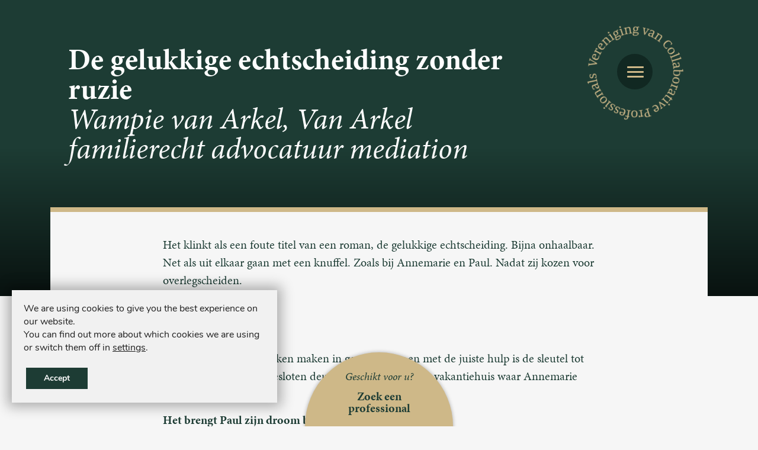

--- FILE ---
content_type: text/html; charset=UTF-8
request_url: https://www.vvcp.nl/nieuws/de-gelukkige-echtscheiding-zonder-ruzie/
body_size: 11130
content:
<!doctype html>
<html class="no-js" lang="nl-NL">
<head>
    <link rel="stylesheet" href="https://use.typekit.net/ddh0ecz.css">
	<meta charset="utf-8"><meta http-equiv="X-UA-Compatible" content="IE=edge,chrome=1"><meta name="msapplication-tap-highlight" content="no" /><meta name="viewport" content="width=device-width, initial-scale=1"><meta name="author" content="Twize B.V." /><meta name='robots' content='index, follow, max-image-preview:large, max-snippet:-1, max-video-preview:-1' />

	
	<link rel="canonical" href="https://www.vvcp.nl/nieuws/de-gelukkige-echtscheiding-zonder-ruzie/" />
	<meta property="og:locale" content="nl_NL" />
	<meta property="og:type" content="article" />
	<meta property="og:title" content="De gelukkige echtscheiding zonder ruzie - VvCP" />
	<meta property="og:description" content="Goed scheiden, zonder ruzie. Is dat mogelijk?" />
	<meta property="og:url" content="https://www.vvcp.nl/nieuws/de-gelukkige-echtscheiding-zonder-ruzie/" />
	<meta property="og:site_name" content="VvCP" />
	<meta property="article:modified_time" content="2020-04-27T12:48:35+00:00" />
	<meta property="og:image" content="https://www.vvcp.nl/app/themes/vvcp/assets/uploads/2020/04/Echtscheiding-zonder-ruzie.jpg" />
	<meta property="og:image:width" content="330" />
	<meta property="og:image:height" content="219" />
	<meta property="og:image:type" content="image/jpeg" />
	<meta name="twitter:card" content="summary_large_image" />
	<meta name="twitter:label1" content="Est. reading time" />
	<meta name="twitter:data1" content="2 minuten" />
	


<title>De gelukkige echtscheiding zonder ruzie - VvCP</title><style id='wp-img-auto-sizes-contain-inline-css' type='text/css'>
img:is([sizes=auto i],[sizes^="auto," i]){contain-intrinsic-size:3000px 1500px}
/*# sourceURL=wp-img-auto-sizes-contain-inline-css */
</style>
<link rel='stylesheet' id='dashicons-css' href='https://www.vvcp.nl/wp/wp-includes/css/dashicons.min.css?ver=309f5de10d5393214eb4a8063f6ecad7' type='text/css' media='all' />
<link rel='stylesheet' id='wpzoom-social-icons-academicons-css' href='https://www.vvcp.nl/app/plugins/social-icons-widget-by-wpzoom/assets/css/academicons.min.css?ver=1634830686' type='text/css' media='all' />
<link rel='stylesheet' id='wpzoom-social-icons-socicon-css' href='https://www.vvcp.nl/app/plugins/social-icons-widget-by-wpzoom/assets/css/socicon.css?ver=1634830688' type='text/css' media='all' />
<link rel='stylesheet' id='wpzoom-social-icons-font-awesome-5-css' href='https://www.vvcp.nl/app/plugins/social-icons-widget-by-wpzoom/assets/css/font-awesome-5.min.css?ver=1634830687' type='text/css' media='all' />
<link rel='stylesheet' id='wpzoom-social-icons-genericons-css' href='https://www.vvcp.nl/app/plugins/social-icons-widget-by-wpzoom/assets/css/genericons.css?ver=1634830687' type='text/css' media='all' />
<style id='classic-theme-styles-inline-css' type='text/css'>
/*! This file is auto-generated */
.wp-block-button__link{color:#fff;background-color:#32373c;border-radius:9999px;box-shadow:none;text-decoration:none;padding:calc(.667em + 2px) calc(1.333em + 2px);font-size:1.125em}.wp-block-file__button{background:#32373c;color:#fff;text-decoration:none}
/*# sourceURL=/wp-includes/css/classic-themes.min.css */
</style>
<link rel='stylesheet' id='main-css-css' href='https://www.vvcp.nl/app/themes/vvcp/assets/css/main.24e6153dd11df025edf7.css?ver=1' type='text/css' media='all' />
<link rel='stylesheet' id='wpzoom-social-icons-font-awesome-3-css' href='https://www.vvcp.nl/app/plugins/social-icons-widget-by-wpzoom/assets/css/font-awesome-3.min.css?ver=1634830687' type='text/css' media='all' />
<link rel='stylesheet' id='moove_gdpr_frontend-css' href='https://www.vvcp.nl/app/plugins/gdpr-cookie-compliance/dist/styles/gdpr-main.css?ver=5.0.9' type='text/css' media='all' />
<style id='moove_gdpr_frontend-inline-css' type='text/css'>
#moove_gdpr_cookie_modal,#moove_gdpr_cookie_info_bar,.gdpr_cookie_settings_shortcode_content{font-family:&#039;Nunito&#039;,sans-serif}#moove_gdpr_save_popup_settings_button{background-color:#373737;color:#fff}#moove_gdpr_save_popup_settings_button:hover{background-color:#000}#moove_gdpr_cookie_info_bar .moove-gdpr-info-bar-container .moove-gdpr-info-bar-content a.mgbutton,#moove_gdpr_cookie_info_bar .moove-gdpr-info-bar-container .moove-gdpr-info-bar-content button.mgbutton{background-color:#0C4DA2}#moove_gdpr_cookie_modal .moove-gdpr-modal-content .moove-gdpr-modal-footer-content .moove-gdpr-button-holder a.mgbutton,#moove_gdpr_cookie_modal .moove-gdpr-modal-content .moove-gdpr-modal-footer-content .moove-gdpr-button-holder button.mgbutton,.gdpr_cookie_settings_shortcode_content .gdpr-shr-button.button-green{background-color:#0C4DA2;border-color:#0C4DA2}#moove_gdpr_cookie_modal .moove-gdpr-modal-content .moove-gdpr-modal-footer-content .moove-gdpr-button-holder a.mgbutton:hover,#moove_gdpr_cookie_modal .moove-gdpr-modal-content .moove-gdpr-modal-footer-content .moove-gdpr-button-holder button.mgbutton:hover,.gdpr_cookie_settings_shortcode_content .gdpr-shr-button.button-green:hover{background-color:#fff;color:#0C4DA2}#moove_gdpr_cookie_modal .moove-gdpr-modal-content .moove-gdpr-modal-close i,#moove_gdpr_cookie_modal .moove-gdpr-modal-content .moove-gdpr-modal-close span.gdpr-icon{background-color:#0C4DA2;border:1px solid #0C4DA2}#moove_gdpr_cookie_info_bar span.moove-gdpr-infobar-allow-all.focus-g,#moove_gdpr_cookie_info_bar span.moove-gdpr-infobar-allow-all:focus,#moove_gdpr_cookie_info_bar button.moove-gdpr-infobar-allow-all.focus-g,#moove_gdpr_cookie_info_bar button.moove-gdpr-infobar-allow-all:focus,#moove_gdpr_cookie_info_bar span.moove-gdpr-infobar-reject-btn.focus-g,#moove_gdpr_cookie_info_bar span.moove-gdpr-infobar-reject-btn:focus,#moove_gdpr_cookie_info_bar button.moove-gdpr-infobar-reject-btn.focus-g,#moove_gdpr_cookie_info_bar button.moove-gdpr-infobar-reject-btn:focus,#moove_gdpr_cookie_info_bar span.change-settings-button.focus-g,#moove_gdpr_cookie_info_bar span.change-settings-button:focus,#moove_gdpr_cookie_info_bar button.change-settings-button.focus-g,#moove_gdpr_cookie_info_bar button.change-settings-button:focus{-webkit-box-shadow:0 0 1px 3px #0C4DA2;-moz-box-shadow:0 0 1px 3px #0C4DA2;box-shadow:0 0 1px 3px #0C4DA2}#moove_gdpr_cookie_modal .moove-gdpr-modal-content .moove-gdpr-modal-close i:hover,#moove_gdpr_cookie_modal .moove-gdpr-modal-content .moove-gdpr-modal-close span.gdpr-icon:hover,#moove_gdpr_cookie_info_bar span[data-href]>u.change-settings-button{color:#0C4DA2}#moove_gdpr_cookie_modal .moove-gdpr-modal-content .moove-gdpr-modal-left-content #moove-gdpr-menu li.menu-item-selected a span.gdpr-icon,#moove_gdpr_cookie_modal .moove-gdpr-modal-content .moove-gdpr-modal-left-content #moove-gdpr-menu li.menu-item-selected button span.gdpr-icon{color:inherit}#moove_gdpr_cookie_modal .moove-gdpr-modal-content .moove-gdpr-modal-left-content #moove-gdpr-menu li a span.gdpr-icon,#moove_gdpr_cookie_modal .moove-gdpr-modal-content .moove-gdpr-modal-left-content #moove-gdpr-menu li button span.gdpr-icon{color:inherit}#moove_gdpr_cookie_modal .gdpr-acc-link{line-height:0;font-size:0;color:transparent;position:absolute}#moove_gdpr_cookie_modal .moove-gdpr-modal-content .moove-gdpr-modal-close:hover i,#moove_gdpr_cookie_modal .moove-gdpr-modal-content .moove-gdpr-modal-left-content #moove-gdpr-menu li a,#moove_gdpr_cookie_modal .moove-gdpr-modal-content .moove-gdpr-modal-left-content #moove-gdpr-menu li button,#moove_gdpr_cookie_modal .moove-gdpr-modal-content .moove-gdpr-modal-left-content #moove-gdpr-menu li button i,#moove_gdpr_cookie_modal .moove-gdpr-modal-content .moove-gdpr-modal-left-content #moove-gdpr-menu li a i,#moove_gdpr_cookie_modal .moove-gdpr-modal-content .moove-gdpr-tab-main .moove-gdpr-tab-main-content a:hover,#moove_gdpr_cookie_info_bar.moove-gdpr-dark-scheme .moove-gdpr-info-bar-container .moove-gdpr-info-bar-content a.mgbutton:hover,#moove_gdpr_cookie_info_bar.moove-gdpr-dark-scheme .moove-gdpr-info-bar-container .moove-gdpr-info-bar-content button.mgbutton:hover,#moove_gdpr_cookie_info_bar.moove-gdpr-dark-scheme .moove-gdpr-info-bar-container .moove-gdpr-info-bar-content a:hover,#moove_gdpr_cookie_info_bar.moove-gdpr-dark-scheme .moove-gdpr-info-bar-container .moove-gdpr-info-bar-content button:hover,#moove_gdpr_cookie_info_bar.moove-gdpr-dark-scheme .moove-gdpr-info-bar-container .moove-gdpr-info-bar-content span.change-settings-button:hover,#moove_gdpr_cookie_info_bar.moove-gdpr-dark-scheme .moove-gdpr-info-bar-container .moove-gdpr-info-bar-content button.change-settings-button:hover,#moove_gdpr_cookie_info_bar.moove-gdpr-dark-scheme .moove-gdpr-info-bar-container .moove-gdpr-info-bar-content u.change-settings-button:hover,#moove_gdpr_cookie_info_bar span[data-href]>u.change-settings-button,#moove_gdpr_cookie_info_bar.moove-gdpr-dark-scheme .moove-gdpr-info-bar-container .moove-gdpr-info-bar-content a.mgbutton.focus-g,#moove_gdpr_cookie_info_bar.moove-gdpr-dark-scheme .moove-gdpr-info-bar-container .moove-gdpr-info-bar-content button.mgbutton.focus-g,#moove_gdpr_cookie_info_bar.moove-gdpr-dark-scheme .moove-gdpr-info-bar-container .moove-gdpr-info-bar-content a.focus-g,#moove_gdpr_cookie_info_bar.moove-gdpr-dark-scheme .moove-gdpr-info-bar-container .moove-gdpr-info-bar-content button.focus-g,#moove_gdpr_cookie_info_bar.moove-gdpr-dark-scheme .moove-gdpr-info-bar-container .moove-gdpr-info-bar-content a.mgbutton:focus,#moove_gdpr_cookie_info_bar.moove-gdpr-dark-scheme .moove-gdpr-info-bar-container .moove-gdpr-info-bar-content button.mgbutton:focus,#moove_gdpr_cookie_info_bar.moove-gdpr-dark-scheme .moove-gdpr-info-bar-container .moove-gdpr-info-bar-content a:focus,#moove_gdpr_cookie_info_bar.moove-gdpr-dark-scheme .moove-gdpr-info-bar-container .moove-gdpr-info-bar-content button:focus,#moove_gdpr_cookie_info_bar.moove-gdpr-dark-scheme .moove-gdpr-info-bar-container .moove-gdpr-info-bar-content span.change-settings-button.focus-g,span.change-settings-button:focus,button.change-settings-button.focus-g,button.change-settings-button:focus,#moove_gdpr_cookie_info_bar.moove-gdpr-dark-scheme .moove-gdpr-info-bar-container .moove-gdpr-info-bar-content u.change-settings-button.focus-g,#moove_gdpr_cookie_info_bar.moove-gdpr-dark-scheme .moove-gdpr-info-bar-container .moove-gdpr-info-bar-content u.change-settings-button:focus{color:#0C4DA2}#moove_gdpr_cookie_modal .moove-gdpr-branding.focus-g span,#moove_gdpr_cookie_modal .moove-gdpr-modal-content .moove-gdpr-tab-main a.focus-g,#moove_gdpr_cookie_modal .moove-gdpr-modal-content .moove-gdpr-tab-main .gdpr-cd-details-toggle.focus-g{color:#0C4DA2}#moove_gdpr_cookie_modal.gdpr_lightbox-hide{display:none}
/*# sourceURL=moove_gdpr_frontend-inline-css */
</style>
<script type="text/javascript" src="https://www.vvcp.nl/app/themes/vvcp/assets/js/main.db86b39320ccba156cd2.js?ver=1" id="main-js-js"></script>
<script></script><link rel='shortlink' href='https://www.vvcp.nl/?p=692' />
<meta name="generator" content="WPML ver:4.8.6 stt:37,1;" />
<script>var TWZ = {"home_url":"https:\/\/www.vvcp.nl","home_locale_url":"https:\/\/www.vvcp.nl","rooturl":"https:\/\/www.vvcp.nl\/wp","current_post_id":692,"curpage":"https:\/\/www.vvcp.nl\/nieuws\/de-gelukkige-echtscheiding-zonder-ruzie\/","ajaxurl":"https:\/\/www.vvcp.nl\/wp\/wp-admin\/admin-ajax.php","environment":"production","resturl":"https:\/\/www.vvcp.nl\/wp-json\/","restnonce":"ad04ce9f74"}</script>
		<link rel="apple-touch-icon" sizes="180x180" href="https://cdn.shortpixel.ai/spai/q_glossy+ret_img+to_webp/www.vvcp.nl/app/themes/vvcp/assets/favicons/apple-touch-icon.png" data-spai-egr="1">
	    <link rel="icon" type="image/png" sizes="32x32" href="https://cdn.shortpixel.ai/spai/q_glossy+ret_img+to_webp/www.vvcp.nl/app/themes/vvcp/assets/favicons/favicon-32x32.png" data-spai-egr="1">
	    <link rel="icon" type="image/png" sizes="16x16" href="https://cdn.shortpixel.ai/spai/q_glossy+ret_img+to_webp/www.vvcp.nl/app/themes/vvcp/assets/favicons/favicon-16x16.png" data-spai-egr="1">
	    <link rel="manifest" href="https://www.vvcp.nl/app/themes/vvcp/assets/favicons/site.webmanifest">
	    <link rel="mask-icon" href="https://cdn.shortpixel.ai/spai/ret_img/www.vvcp.nl/app/themes/vvcp/assets/favicons/safari-pinned-tab.svg" data-spai-egr="1">
	    <link rel="shortcut icon" href="https://www.vvcp.nl/app/themes/vvcp/assets/favicons/favicon.ico">
	    <meta name="msapplication-TileColor" content="#ffffff">
	    <meta name="msapplication-config" content="https://www.vvcp.nl/app/themes/vvcp/assets/favicons/browserconfig.xml">
	    <meta name="theme-color" content="#ffffff">
		<noscript><style> .wpb_animate_when_almost_visible { opacity: 1; }</style></noscript>
			<script>
			window.dataLayer = window.dataLayer || []; function gtag(){dataLayer.push(arguments);}
			(function(w,d,s,l,i){w[l]=w[l]||[];w[l].push({'gtm.start':
						new Date().getTime(),event:'gtm.js'});var f=d.getElementsByTagName(s)[0],
					j=d.createElement(s),dl=l!='dataLayer'?'&l='+l:'';j.async=true;j.src=
					'https://www.googletagmanager.com/gtm.js?id=GTM-KCMK4F7'+i+dl;f.parentNode.insertBefore(j,f);
				})(window,document,'script','dataLayer','');</script>
	        <style id='global-styles-inline-css' type='text/css'>
:root{--wp--preset--aspect-ratio--square: 1;--wp--preset--aspect-ratio--4-3: 4/3;--wp--preset--aspect-ratio--3-4: 3/4;--wp--preset--aspect-ratio--3-2: 3/2;--wp--preset--aspect-ratio--2-3: 2/3;--wp--preset--aspect-ratio--16-9: 16/9;--wp--preset--aspect-ratio--9-16: 9/16;--wp--preset--color--black: #000000;--wp--preset--color--cyan-bluish-gray: #abb8c3;--wp--preset--color--white: #ffffff;--wp--preset--color--pale-pink: #f78da7;--wp--preset--color--vivid-red: #cf2e2e;--wp--preset--color--luminous-vivid-orange: #ff6900;--wp--preset--color--luminous-vivid-amber: #fcb900;--wp--preset--color--light-green-cyan: #7bdcb5;--wp--preset--color--vivid-green-cyan: #00d084;--wp--preset--color--pale-cyan-blue: #8ed1fc;--wp--preset--color--vivid-cyan-blue: #0693e3;--wp--preset--color--vivid-purple: #9b51e0;--wp--preset--gradient--vivid-cyan-blue-to-vivid-purple: linear-gradient(135deg,rgb(6,147,227) 0%,rgb(155,81,224) 100%);--wp--preset--gradient--light-green-cyan-to-vivid-green-cyan: linear-gradient(135deg,rgb(122,220,180) 0%,rgb(0,208,130) 100%);--wp--preset--gradient--luminous-vivid-amber-to-luminous-vivid-orange: linear-gradient(135deg,rgb(252,185,0) 0%,rgb(255,105,0) 100%);--wp--preset--gradient--luminous-vivid-orange-to-vivid-red: linear-gradient(135deg,rgb(255,105,0) 0%,rgb(207,46,46) 100%);--wp--preset--gradient--very-light-gray-to-cyan-bluish-gray: linear-gradient(135deg,rgb(238,238,238) 0%,rgb(169,184,195) 100%);--wp--preset--gradient--cool-to-warm-spectrum: linear-gradient(135deg,rgb(74,234,220) 0%,rgb(151,120,209) 20%,rgb(207,42,186) 40%,rgb(238,44,130) 60%,rgb(251,105,98) 80%,rgb(254,248,76) 100%);--wp--preset--gradient--blush-light-purple: linear-gradient(135deg,rgb(255,206,236) 0%,rgb(152,150,240) 100%);--wp--preset--gradient--blush-bordeaux: linear-gradient(135deg,rgb(254,205,165) 0%,rgb(254,45,45) 50%,rgb(107,0,62) 100%);--wp--preset--gradient--luminous-dusk: linear-gradient(135deg,rgb(255,203,112) 0%,rgb(199,81,192) 50%,rgb(65,88,208) 100%);--wp--preset--gradient--pale-ocean: linear-gradient(135deg,rgb(255,245,203) 0%,rgb(182,227,212) 50%,rgb(51,167,181) 100%);--wp--preset--gradient--electric-grass: linear-gradient(135deg,rgb(202,248,128) 0%,rgb(113,206,126) 100%);--wp--preset--gradient--midnight: linear-gradient(135deg,rgb(2,3,129) 0%,rgb(40,116,252) 100%);--wp--preset--font-size--small: 13px;--wp--preset--font-size--medium: 20px;--wp--preset--font-size--large: 36px;--wp--preset--font-size--x-large: 42px;--wp--preset--spacing--20: 0.44rem;--wp--preset--spacing--30: 0.67rem;--wp--preset--spacing--40: 1rem;--wp--preset--spacing--50: 1.5rem;--wp--preset--spacing--60: 2.25rem;--wp--preset--spacing--70: 3.38rem;--wp--preset--spacing--80: 5.06rem;--wp--preset--shadow--natural: 6px 6px 9px rgba(0, 0, 0, 0.2);--wp--preset--shadow--deep: 12px 12px 50px rgba(0, 0, 0, 0.4);--wp--preset--shadow--sharp: 6px 6px 0px rgba(0, 0, 0, 0.2);--wp--preset--shadow--outlined: 6px 6px 0px -3px rgb(255, 255, 255), 6px 6px rgb(0, 0, 0);--wp--preset--shadow--crisp: 6px 6px 0px rgb(0, 0, 0);}:where(.is-layout-flex){gap: 0.5em;}:where(.is-layout-grid){gap: 0.5em;}body .is-layout-flex{display: flex;}.is-layout-flex{flex-wrap: wrap;align-items: center;}.is-layout-flex > :is(*, div){margin: 0;}body .is-layout-grid{display: grid;}.is-layout-grid > :is(*, div){margin: 0;}:where(.wp-block-columns.is-layout-flex){gap: 2em;}:where(.wp-block-columns.is-layout-grid){gap: 2em;}:where(.wp-block-post-template.is-layout-flex){gap: 1.25em;}:where(.wp-block-post-template.is-layout-grid){gap: 1.25em;}.has-black-color{color: var(--wp--preset--color--black) !important;}.has-cyan-bluish-gray-color{color: var(--wp--preset--color--cyan-bluish-gray) !important;}.has-white-color{color: var(--wp--preset--color--white) !important;}.has-pale-pink-color{color: var(--wp--preset--color--pale-pink) !important;}.has-vivid-red-color{color: var(--wp--preset--color--vivid-red) !important;}.has-luminous-vivid-orange-color{color: var(--wp--preset--color--luminous-vivid-orange) !important;}.has-luminous-vivid-amber-color{color: var(--wp--preset--color--luminous-vivid-amber) !important;}.has-light-green-cyan-color{color: var(--wp--preset--color--light-green-cyan) !important;}.has-vivid-green-cyan-color{color: var(--wp--preset--color--vivid-green-cyan) !important;}.has-pale-cyan-blue-color{color: var(--wp--preset--color--pale-cyan-blue) !important;}.has-vivid-cyan-blue-color{color: var(--wp--preset--color--vivid-cyan-blue) !important;}.has-vivid-purple-color{color: var(--wp--preset--color--vivid-purple) !important;}.has-black-background-color{background-color: var(--wp--preset--color--black) !important;}.has-cyan-bluish-gray-background-color{background-color: var(--wp--preset--color--cyan-bluish-gray) !important;}.has-white-background-color{background-color: var(--wp--preset--color--white) !important;}.has-pale-pink-background-color{background-color: var(--wp--preset--color--pale-pink) !important;}.has-vivid-red-background-color{background-color: var(--wp--preset--color--vivid-red) !important;}.has-luminous-vivid-orange-background-color{background-color: var(--wp--preset--color--luminous-vivid-orange) !important;}.has-luminous-vivid-amber-background-color{background-color: var(--wp--preset--color--luminous-vivid-amber) !important;}.has-light-green-cyan-background-color{background-color: var(--wp--preset--color--light-green-cyan) !important;}.has-vivid-green-cyan-background-color{background-color: var(--wp--preset--color--vivid-green-cyan) !important;}.has-pale-cyan-blue-background-color{background-color: var(--wp--preset--color--pale-cyan-blue) !important;}.has-vivid-cyan-blue-background-color{background-color: var(--wp--preset--color--vivid-cyan-blue) !important;}.has-vivid-purple-background-color{background-color: var(--wp--preset--color--vivid-purple) !important;}.has-black-border-color{border-color: var(--wp--preset--color--black) !important;}.has-cyan-bluish-gray-border-color{border-color: var(--wp--preset--color--cyan-bluish-gray) !important;}.has-white-border-color{border-color: var(--wp--preset--color--white) !important;}.has-pale-pink-border-color{border-color: var(--wp--preset--color--pale-pink) !important;}.has-vivid-red-border-color{border-color: var(--wp--preset--color--vivid-red) !important;}.has-luminous-vivid-orange-border-color{border-color: var(--wp--preset--color--luminous-vivid-orange) !important;}.has-luminous-vivid-amber-border-color{border-color: var(--wp--preset--color--luminous-vivid-amber) !important;}.has-light-green-cyan-border-color{border-color: var(--wp--preset--color--light-green-cyan) !important;}.has-vivid-green-cyan-border-color{border-color: var(--wp--preset--color--vivid-green-cyan) !important;}.has-pale-cyan-blue-border-color{border-color: var(--wp--preset--color--pale-cyan-blue) !important;}.has-vivid-cyan-blue-border-color{border-color: var(--wp--preset--color--vivid-cyan-blue) !important;}.has-vivid-purple-border-color{border-color: var(--wp--preset--color--vivid-purple) !important;}.has-vivid-cyan-blue-to-vivid-purple-gradient-background{background: var(--wp--preset--gradient--vivid-cyan-blue-to-vivid-purple) !important;}.has-light-green-cyan-to-vivid-green-cyan-gradient-background{background: var(--wp--preset--gradient--light-green-cyan-to-vivid-green-cyan) !important;}.has-luminous-vivid-amber-to-luminous-vivid-orange-gradient-background{background: var(--wp--preset--gradient--luminous-vivid-amber-to-luminous-vivid-orange) !important;}.has-luminous-vivid-orange-to-vivid-red-gradient-background{background: var(--wp--preset--gradient--luminous-vivid-orange-to-vivid-red) !important;}.has-very-light-gray-to-cyan-bluish-gray-gradient-background{background: var(--wp--preset--gradient--very-light-gray-to-cyan-bluish-gray) !important;}.has-cool-to-warm-spectrum-gradient-background{background: var(--wp--preset--gradient--cool-to-warm-spectrum) !important;}.has-blush-light-purple-gradient-background{background: var(--wp--preset--gradient--blush-light-purple) !important;}.has-blush-bordeaux-gradient-background{background: var(--wp--preset--gradient--blush-bordeaux) !important;}.has-luminous-dusk-gradient-background{background: var(--wp--preset--gradient--luminous-dusk) !important;}.has-pale-ocean-gradient-background{background: var(--wp--preset--gradient--pale-ocean) !important;}.has-electric-grass-gradient-background{background: var(--wp--preset--gradient--electric-grass) !important;}.has-midnight-gradient-background{background: var(--wp--preset--gradient--midnight) !important;}.has-small-font-size{font-size: var(--wp--preset--font-size--small) !important;}.has-medium-font-size{font-size: var(--wp--preset--font-size--medium) !important;}.has-large-font-size{font-size: var(--wp--preset--font-size--large) !important;}.has-x-large-font-size{font-size: var(--wp--preset--font-size--x-large) !important;}
/*# sourceURL=global-styles-inline-css */
</style>
<link href="https://cdn.shortpixel.ai" rel="preconnect" crossorigin></head>

<body class="wp-singular news-template-default single single-news postid-692 wp-theme-twize wp-child-theme-vvcp body--has-header-type-small wpb-js-composer js-comp-ver-8.7.2 vc_responsive">

<div class="container" id="top">

	<section class="navigation content sticky-when-scroll" data-top="300" data-module="nav">

    <div class="navigation__row grid grd--align-bottom" >
		        <div class="cell cell--1/2 cell--small-1/4">
            <div class="navigation__logo">
                <a href="https://www.vvcp.nl">

					                        <img class="nosticky white nolazy" fetchpriority="high" src="[data-uri]" data-spai="1" alt="VvCP" />
					                </a>
                <button class="navigation__toggle js-nav-toggle" data-top="300">
                    <div class="hamburger">
                        <span>Menu</span>
                    </div>
                </button>

            </div>
            <div class="navigation__logo--mobile">
                <a href="https://www.vvcp.nl">
                    <img class="nolazy" fetchpriority="high" src="[data-uri]" data-spai="1" alt="VvCP" />
                </a>
                <button class="navigation__toggle js-nav-toggle" data-top="0">
                    <div class="hamburger">
                        <span>Menu</span>
                    </div>
                </button>

            </div>
        </div>
        <div class="cell cell--1/2 cell--small-3/4 alignright">
        </div>
    </div>

    <nav class="navigation__mobile js-nav-list">
        <button class="navigation__toggle js-nav-toggle">
            <div class="hamburger is-exciting">
                <span>Menu</span>
            </div>
        </button>
        <div class="navigation__mobile__top">
            <div class="grid">
                <div class="cell cell--1/2">
					<div id="nav_menu-2" class="twz-widget widget_nav_menu"><div class="menu-menu-1-container"><ul id="menu-menu-1" class="menu"><li id="menu-item-801" class="menu-item menu-item-type-post_type menu-item-object-page menu-item-home menu-item-801"><a href="https://www.vvcp.nl/">Home</a></li>
<li id="menu-item-72" class="menu-item menu-item-type-post_type menu-item-object-page menu-item-has-children menu-item-72"><a href="https://www.vvcp.nl/overlegscheiden/">Overlegscheiden</a>
<ul class="sub-menu">
	<li id="menu-item-73" class="menu-item menu-item-type-post_type menu-item-object-page menu-item-73"><a href="https://www.vvcp.nl/overlegscheiden/ontstaan/">Ontstaan</a></li>
	<li id="menu-item-74" class="menu-item menu-item-type-post_type menu-item-object-page menu-item-74"><a href="https://www.vvcp.nl/overlegscheiden/wat-is-het/">Wat is het?</a></li>
	<li id="menu-item-1258" class="menu-item menu-item-type-post_type menu-item-object-page menu-item-1258"><a href="https://www.vvcp.nl/voor-wie-is-het/">Voor wie is het?</a></li>
</ul>
</li>
<li id="menu-item-75" class="menu-item menu-item-type-post_type menu-item-object-page menu-item-has-children menu-item-75"><a href="https://www.vvcp.nl/overlegpraktijk/">Overlegpraktijk</a>
<ul class="sub-menu">
	<li id="menu-item-76" class="menu-item menu-item-type-post_type menu-item-object-page menu-item-76"><a href="https://www.vvcp.nl/overlegpraktijk/ontstaan/">Ontstaan</a></li>
	<li id="menu-item-77" class="menu-item menu-item-type-post_type menu-item-object-page menu-item-77"><a href="https://www.vvcp.nl/overlegpraktijk/wat-is-het/">Wat is het?</a></li>
	<li id="menu-item-1259" class="menu-item menu-item-type-post_type menu-item-object-page menu-item-1259"><a href="https://www.vvcp.nl/voor-wie-is-het/">Voor wie is het?</a></li>
</ul>
</li>
</ul></div></div><div id="nav_menu-3" class="twz-widget widget_nav_menu"><div class="menu-menu-2-container"><ul id="menu-menu-2" class="menu"><li id="menu-item-3234" class="menu-item menu-item-type-custom menu-item-object-custom menu-item-3234"><a href="https://www.vvcp.nl/nieuws/overlegscheiden-compact-wellicht-geschikt-voor-u/">Overlegscheiden Compact</a></li>
<li id="menu-item-877" class="menu-item menu-item-type-custom menu-item-object-custom menu-item-has-children menu-item-877"><a>Over ons</a>
<ul class="sub-menu">
	<li id="menu-item-81" class="menu-item menu-item-type-post_type menu-item-object-page menu-item-81"><a href="https://www.vvcp.nl/wie-zijn-we/">Wie zijn we</a></li>
	<li id="menu-item-79" class="menu-item menu-item-type-post_type menu-item-object-page menu-item-79"><a href="https://www.vvcp.nl/wat-doen-we/">Wat doen we?</a></li>
	<li id="menu-item-1965" class="menu-item menu-item-type-post_type menu-item-object-page menu-item-1965"><a href="https://www.vvcp.nl/veelgestelde-vragen/">Veelgestelde vragen</a></li>
</ul>
</li>
<li id="menu-item-1351" class="menu-item menu-item-type-post_type menu-item-object-page menu-item-1351"><a href="https://www.vvcp.nl/blogs/">Blogs</a></li>
<li id="menu-item-80" class="menu-item menu-item-type-post_type menu-item-object-page menu-item-80"><a href="https://www.vvcp.nl/professionals/">Zoek een Professional</a></li>
</ul></div></div>                </div>
                <div class="cell cell--1/2">
					<div id="nav_menu-5" class="twz-widget widget_nav_menu"><div class="menu-menu-3-container"><ul id="menu-menu-3" class="menu"><li id="menu-item-884" class="menu-item menu-item-type-post_type menu-item-object-page menu-item-has-children menu-item-884"><a href="https://www.vvcp.nl/for-professionals/">Voor professionals</a>
<ul class="sub-menu">
	<li id="menu-item-881" class="menu-item menu-item-type-post_type menu-item-object-page menu-item-881"><a href="https://www.vvcp.nl/word-nu-lid/">Word nu lid</a></li>
	<li id="menu-item-886" class="menu-item menu-item-type-post_type menu-item-object-page menu-item-886"><a href="https://www.vvcp.nl/iacp/">Internationaal</a></li>
	<li id="menu-item-1521" class="menu-item menu-item-type-custom menu-item-object-custom menu-item-1521"><a href="http://leden.vvcp.nl">Ledenwebsite</a></li>
</ul>
</li>
</ul></div></div><div id="nav_menu-4" class="twz-widget widget_nav_menu"><div class="menu-footer-menu-4-container"><ul id="menu-footer-menu-4" class="menu"><li id="menu-item-3873" class="menu-item menu-item-type-post_type menu-item-object-page menu-item-has-children menu-item-3873"><a href="https://www.vvcp.nl/contact/">Contact</a>
<ul class="sub-menu">
	<li id="menu-item-946" class="menu-item menu-item-type-post_type menu-item-object-page menu-item-946"><a href="https://www.vvcp.nl/klachtenreglement/">Klachtenreglement</a></li>
	<li id="menu-item-947" class="menu-item menu-item-type-post_type menu-item-object-page menu-item-947"><a href="https://www.vvcp.nl/privacyverklaring/">Privacyverklaring</a></li>
	<li id="menu-item-948" class="menu-item menu-item-type-post_type menu-item-object-page menu-item-948"><a href="https://www.vvcp.nl/cookiebeleid/">Cookiebeleid</a></li>
	<li id="menu-item-949" class="menu-item menu-item-type-post_type menu-item-object-page menu-item-949"><a href="https://www.vvcp.nl/disclaimer/">Disclaimer</a></li>
</ul>
</li>
<li id="menu-item-2993" class="twz-readmore-menu-cta btn menu-item menu-item-type-post_type menu-item-object-page menu-item-2993"><a href="https://www.vvcp.nl/word-nu-lid/">Word nu lid</a></li>
</ul></div></div>                </div>
            </div>
        </div>
        <div class="navigation__mobile__middle">
            <div class="grid">
                <div class="cell cell--small-1/2"> 
                    					<div id="zoom-social-icons-widget-2" class="twz-widget zoom-social-icons-widget">
        
        <ul class="zoom-social-icons-list zoom-social-icons-list--without-canvas zoom-social-icons-list--round zoom-social-icons-list--no-labels">

            
                                <li class="zoom-social_icons-list__item">
                    <a class="zoom-social_icons-list__link"
                       href="https://www.linkedin.com/company/vvcp/" target="_blank" >
                                                                        
                                                    <span class="screen-reader-text">linkedin</span>
                        
                        <span class="zoom-social_icons-list-span socicon socicon-linkedin" data-hover-rule="color" data-hover-color="#1d3c34" style="color : #1d3c34; font-size: 18px; padding:8px" ></span>

                                            </a>
                </li>

            
                                <li class="zoom-social_icons-list__item">
                    <a class="zoom-social_icons-list__link"
                       href="https://twitter.com/overlegscheiden" target="_blank" >
                                                                        
                                                    <span class="screen-reader-text">twitter</span>
                        
                        <span class="zoom-social_icons-list-span socicon socicon-twitter" data-hover-rule="color" data-hover-color="#1d3c34" style="color : #1d3c34; font-size: 18px; padding:8px" ></span>

                                            </a>
                </li>

            
                                <li class="zoom-social_icons-list__item">
                    <a class="zoom-social_icons-list__link"
                       href="https://www.facebook.com/overlegscheiden" target="_blank" >
                                                                        
                                                    <span class="screen-reader-text">facebook</span>
                        
                        <span class="zoom-social_icons-list-span socicon socicon-facebook" data-hover-rule="color" data-hover-color="#1d3c34" style="color : #1d3c34; font-size: 18px; padding:8px" ></span>

                                            </a>
                </li>

            
        </ul>

        </div>                </div>
            </div>
        </div>
        <div class="navigation__mobile__bottom">
            <div class="grid">
                <div class="cell cell--1 cell--small-3/4">
					                </div>
                <div class="cell cell--1 cell--small-1/4">
					<div id="media_image-4" class="twz-widget widget_media_image"><img width="150" height="33" src="[data-uri]" data-spai="1" class="image wp-image-53  attachment-full size-full" alt="" style="max-width: 100%; height: auto;" decoding="async" /></div><div id="media_image-2" class="twz-widget widget_media_image"><h2 class="twz-widget">Search a professional</h2><a href="https://www.vvcp.nl/en/professionals/"><img width="371" height="365" src="[data-uri]" data-spai="1" class="image wp-image-51 cell-text--center attachment-full size-full" alt="" style="max-width: 100%; height: auto;" title="Vind hier uw professional" decoding="async" fetchpriority="high"  /></a></div>                </div>
            </div>
        </div>
    </nav>

</section>
	<div class="twz-element-questioncta__link sticky" data-top="0">
    <p class="p1"><span class="s1 text--small"><i>Geschikt voor u?</i></span></p>
<p class="p1"><b>Zoek een<br />
professional</b></p>
    <a id="" class="full-link" href="https://www.vvcp.nl/professionals/" ></a>

</div>

	    <div id="top" class="container twz-header -has-header-small">
                <div class="grid grid--align-center">

            <div class="twz-header__inner cell cell--1 cell--small-3/4">
                <h1 class="twz-header__title">De gelukkige echtscheiding zonder ruzie</h1>                <div class="twz-header__subtitle">Wampie van Arkel, Van Arkel familierecht advocatuur mediation</div>                            </div>

        </div>
    </div> 

    <div class="container__content has-border">

    <div class="content" id="content">

        <article class="article">

	        
<div class="grid  grid--default">
    <div class="cell cell--1 cell--small-1/1 cell--align-default">
<div class="twz-element twz-element-text intoview twz-element--">
    
<div class="field field-name-field-intro field-type-text-long field-label-hidden">
<div class="field-items">
<div class="field-item even">
<p>Het klinkt als een foute titel van een roman, de gelukkige echtscheiding. Bijna onhaalbaar. Net als uit elkaar gaan met een knuffel. Zoals bij Annemarie en Paul. Nadat zij kozen voor overlegscheiden.</p>
</div>
</div>
</div>
<div class="field field-name-body field-type-text-with-summary field-label-hidden">
<div class="field-items">
<div class="field-item even">
<p>Dan kan het.</p>
<p>Scheiden zonder ruzie.</p>
<p>Hoe je dat doet? Afspraken maken in goed overleg en met de juiste hulp is de sleutel tot geluk. Het opent veel gesloten deuren. Ook die van hun vakantiehuis waar Annemarie het allerliefste is.</p>
<p><strong>Het brengt Paul zijn droom binnen handbereik.</strong></p>
<p>Thuisblijfmoeder Annemarie wil waar ze recht op heeft en vertrouwt haar aanstaande ex niet helemaal. Paul is een medisch specialist die zaken graag afrondt. Na gesprekken met hun advocaten kiezen zij <strong>voor scheiden in overleg</strong>.</p>
<h2>Overlegscheiden. Ook wel collaborative divorce.</h2>
<p>Daarbij heeft ieder zijn eigen (gespecialiseerde) advocaat. Er zit ook een (in overlegscheiden getrainde) coach aan tafel die de bijeenkomsten in goede banen leidt. En een financieel adviseur.</p>
<p>Onder leiding van de coach luchten Paul en Annemarie allebei hun hart zonder dat het escaleert. Daarna is er weer vertrouwen om verder te gaan.</p>
<h2>Ze willen goed scheiden.</h2>
<p>Er samen uitkomen. Zelfs na de felle discussie over het vakantiehuis. Het familiehuis waar ze als gezin de mooiste herinneringen maakten.</p>
<p>Maar ook de geheime plek waar Paul zijn nieuwe liefde mee naartoe nam.</p>
<p><strong>Onbekende zorgen en onuitgesproken dromen liggen op tafel.</strong></p>
<p>Als alle emoties er uit zijn, praten ze verder over Annemaries grootste zorg: hoe gaat zij voortaan leven? De financieel adviseur maakt een overzicht en dat stelt haar gerust.</p>
<p>Arts Paul denkt minder aan materiele zaken. Hij vindt het belangrijk om ook in de toekomst goed met elkaar overweg te kunnen.</p>
<p><strong>En hij deelt zijn droom met Annemarie:</strong><br />
over vijf jaar wil hij stoppen met werken en een wereldreis maken met zijn zeilboot.</p>
<h2>Gelukkige scheiding</h2>
<p>De coach is in het volgende gesprek niet meer nodig. Nu is het de beurt aan de financieel adviseur.</p>
<p><em><strong>De gouden oplossing blijkt in dit geval een afspraak die geen enkele rechter zou voorstellen:</strong></em></p>
<p>Annemarie krijgt haar geliefde vakantiehuis en Paul is over vijf jaar verlost van alle verplichtingen.</p>
<p>Hij betaalt in die periode een fiks bedrag (meer dan een alimentatieberekening voorschrijft) aan partneralimentatie. Zij zorgt dat ze daarna op eigen benen staat.</p>
<p>HIJ DE VRIJHEID, ZIJ HET VAKANTIEHUIS.</p>
<p>Met een warme knuffel bevestigen zij na afloop de formele afspraken.</p>
<p>Zo doe je dat.</p>
<p>Zonder ruzie uit elkaar gaan.</p>
</div>
</div>
</div>
</div>
</div></div>

        </article>

    </div>

</div>


<footer class="twz-footer">
    <div class="twz-footer__middle">
        <div class="grid grid--darkgreen grid--padding-bottom-m grid--padding-top-m">
            <div class="cell cell--1 cell--tiny-1/2 cell--small-1/4 cell--order-3 cell--small-order-1" >
	            <div id="media_image-3" class="twz-widget widget_media_image"><img width="161" height="163" src="[data-uri]" data-spai="1" class="image wp-image-52  attachment-medium size-medium" alt="" style="max-width: 100%; height: auto;" decoding="async" /></div>            </div>
            <div class="cell cell--1/2 cell--small-1/4 cell--order-1 cell--small-order-2">
		        <div id="nav_menu-2" class="twz-widget widget_nav_menu"><div class="menu-menu-1-container"><ul id="menu-menu-4" class="menu"><li class="menu-item menu-item-type-post_type menu-item-object-page menu-item-home menu-item-801"><a href="https://www.vvcp.nl/">Home</a></li>
<li class="menu-item menu-item-type-post_type menu-item-object-page menu-item-has-children menu-item-72"><a href="https://www.vvcp.nl/overlegscheiden/">Overlegscheiden</a>
<ul class="sub-menu">
	<li class="menu-item menu-item-type-post_type menu-item-object-page menu-item-73"><a href="https://www.vvcp.nl/overlegscheiden/ontstaan/">Ontstaan</a></li>
	<li class="menu-item menu-item-type-post_type menu-item-object-page menu-item-74"><a href="https://www.vvcp.nl/overlegscheiden/wat-is-het/">Wat is het?</a></li>
	<li class="menu-item menu-item-type-post_type menu-item-object-page menu-item-1258"><a href="https://www.vvcp.nl/voor-wie-is-het/">Voor wie is het?</a></li>
</ul>
</li>
<li class="menu-item menu-item-type-post_type menu-item-object-page menu-item-has-children menu-item-75"><a href="https://www.vvcp.nl/overlegpraktijk/">Overlegpraktijk</a>
<ul class="sub-menu">
	<li class="menu-item menu-item-type-post_type menu-item-object-page menu-item-76"><a href="https://www.vvcp.nl/overlegpraktijk/ontstaan/">Ontstaan</a></li>
	<li class="menu-item menu-item-type-post_type menu-item-object-page menu-item-77"><a href="https://www.vvcp.nl/overlegpraktijk/wat-is-het/">Wat is het?</a></li>
	<li class="menu-item menu-item-type-post_type menu-item-object-page menu-item-1259"><a href="https://www.vvcp.nl/voor-wie-is-het/">Voor wie is het?</a></li>
</ul>
</li>
</ul></div></div><div id="nav_menu-3" class="twz-widget widget_nav_menu"><div class="menu-menu-2-container"><ul id="menu-menu-5" class="menu"><li class="menu-item menu-item-type-custom menu-item-object-custom menu-item-3234"><a href="https://www.vvcp.nl/nieuws/overlegscheiden-compact-wellicht-geschikt-voor-u/">Overlegscheiden Compact</a></li>
<li class="menu-item menu-item-type-custom menu-item-object-custom menu-item-has-children menu-item-877"><a>Over ons</a>
<ul class="sub-menu">
	<li class="menu-item menu-item-type-post_type menu-item-object-page menu-item-81"><a href="https://www.vvcp.nl/wie-zijn-we/">Wie zijn we</a></li>
	<li class="menu-item menu-item-type-post_type menu-item-object-page menu-item-79"><a href="https://www.vvcp.nl/wat-doen-we/">Wat doen we?</a></li>
	<li class="menu-item menu-item-type-post_type menu-item-object-page menu-item-1965"><a href="https://www.vvcp.nl/veelgestelde-vragen/">Veelgestelde vragen</a></li>
</ul>
</li>
<li class="menu-item menu-item-type-post_type menu-item-object-page menu-item-1351"><a href="https://www.vvcp.nl/blogs/">Blogs</a></li>
<li class="menu-item menu-item-type-post_type menu-item-object-page menu-item-80"><a href="https://www.vvcp.nl/professionals/">Zoek een Professional</a></li>
</ul></div></div>            </div>
            <div class="cell cell--1/2 cell--small-1/4 cell--order-2 cell--small-order-3">
		        <div id="nav_menu-5" class="twz-widget widget_nav_menu"><div class="menu-menu-3-container"><ul id="menu-menu-6" class="menu"><li class="menu-item menu-item-type-post_type menu-item-object-page menu-item-has-children menu-item-884"><a href="https://www.vvcp.nl/for-professionals/">Voor professionals</a>
<ul class="sub-menu">
	<li class="menu-item menu-item-type-post_type menu-item-object-page menu-item-881"><a href="https://www.vvcp.nl/word-nu-lid/">Word nu lid</a></li>
	<li class="menu-item menu-item-type-post_type menu-item-object-page menu-item-886"><a href="https://www.vvcp.nl/iacp/">Internationaal</a></li>
	<li class="menu-item menu-item-type-custom menu-item-object-custom menu-item-1521"><a href="http://leden.vvcp.nl">Ledenwebsite</a></li>
</ul>
</li>
</ul></div></div><div id="nav_menu-4" class="twz-widget widget_nav_menu"><div class="menu-footer-menu-4-container"><ul id="menu-footer-menu-5" class="menu"><li class="menu-item menu-item-type-post_type menu-item-object-page menu-item-has-children menu-item-3873"><a href="https://www.vvcp.nl/contact/">Contact</a>
<ul class="sub-menu">
	<li class="menu-item menu-item-type-post_type menu-item-object-page menu-item-946"><a href="https://www.vvcp.nl/klachtenreglement/">Klachtenreglement</a></li>
	<li class="menu-item menu-item-type-post_type menu-item-object-page menu-item-947"><a href="https://www.vvcp.nl/privacyverklaring/">Privacyverklaring</a></li>
	<li class="menu-item menu-item-type-post_type menu-item-object-page menu-item-948"><a href="https://www.vvcp.nl/cookiebeleid/">Cookiebeleid</a></li>
	<li class="menu-item menu-item-type-post_type menu-item-object-page menu-item-949"><a href="https://www.vvcp.nl/disclaimer/">Disclaimer</a></li>
</ul>
</li>
<li class="twz-readmore-menu-cta btn menu-item menu-item-type-post_type menu-item-object-page menu-item-2993"><a href="https://www.vvcp.nl/word-nu-lid/">Word nu lid</a></li>
</ul></div></div>            </div>
            <div class="cell cell--1 cell--tiny-1/2 cell--small-1/4 cell--order-4 cell--small-order-4">
		        <div id="zoom-social-icons-widget-2" class="twz-widget zoom-social-icons-widget">
        
        <ul class="zoom-social-icons-list zoom-social-icons-list--without-canvas zoom-social-icons-list--round zoom-social-icons-list--no-labels">

            
                                <li class="zoom-social_icons-list__item">
                    <a class="zoom-social_icons-list__link"
                       href="https://www.linkedin.com/company/vvcp/" target="_blank" >
                                                                        
                                                    <span class="screen-reader-text">linkedin</span>
                        
                        <span class="zoom-social_icons-list-span socicon socicon-linkedin" data-hover-rule="color" data-hover-color="#1d3c34" style="color : #1d3c34; font-size: 18px; padding:8px" ></span>

                                            </a>
                </li>

            
                                <li class="zoom-social_icons-list__item">
                    <a class="zoom-social_icons-list__link"
                       href="https://twitter.com/overlegscheiden" target="_blank" >
                                                                        
                                                    <span class="screen-reader-text">twitter</span>
                        
                        <span class="zoom-social_icons-list-span socicon socicon-twitter" data-hover-rule="color" data-hover-color="#1d3c34" style="color : #1d3c34; font-size: 18px; padding:8px" ></span>

                                            </a>
                </li>

            
                                <li class="zoom-social_icons-list__item">
                    <a class="zoom-social_icons-list__link"
                       href="https://www.facebook.com/overlegscheiden" target="_blank" >
                                                                        
                                                    <span class="screen-reader-text">facebook</span>
                        
                        <span class="zoom-social_icons-list-span socicon socicon-facebook" data-hover-rule="color" data-hover-color="#1d3c34" style="color : #1d3c34; font-size: 18px; padding:8px" ></span>

                                            </a>
                </li>

            
        </ul>

        </div>                
                
            </div>
        </div>
    </div>
    <div class="twz-footer__bottom">
        <div class="grid grid--darkgreen grid--padding-bottom-s grid--padding-top-s">
            <div class="cell cell--1 cell--small-3/4">
	                        </div>
            <div class="cell cell--1 cell--small-1/4">
		        <div id="media_image-4" class="twz-widget widget_media_image"><img width="150" height="33" src="[data-uri]" data-spai="1" class="image wp-image-53  attachment-full size-full" alt="" style="max-width: 100%; height: auto;" decoding="async" /></div><div id="media_image-2" class="twz-widget widget_media_image"><h2 class="twz-widget">Search a professional</h2><a href="https://www.vvcp.nl/en/professionals/"><img width="371" height="365" src="[data-uri]" data-spai="1" class="image wp-image-51 cell-text--center attachment-full size-full" alt="" style="max-width: 100%; height: auto;" title="Vind hier uw professional" decoding="async"  /></a></div>            </div>
        </div>
    </div>

</footer>

<div class="twz-overlay"></div>
<script type="speculationrules">
{"prefetch":[{"source":"document","where":{"and":[{"href_matches":"/*"},{"not":{"href_matches":["/wp/wp-*.php","/wp/wp-admin/*","/app/themes/vvcp/assets/uploads/*","/app/*","/app/plugins/*","/app/themes/vvcp/*","/app/themes/twize/*","/*\\?(.+)"]}},{"not":{"selector_matches":"a[rel~=\"nofollow\"]"}},{"not":{"selector_matches":".no-prefetch, .no-prefetch a"}}]},"eagerness":"conservative"}]}
</script>
	<!--copyscapeskip-->
	<aside id="moove_gdpr_cookie_info_bar" class="moove-gdpr-info-bar-hidden moove-gdpr-align-center moove-gdpr-light-scheme gdpr_infobar_postion_bottom" aria-label="GDPR Cookie Banner" style="display: none;">
	<div class="moove-gdpr-info-bar-container">
		<div class="moove-gdpr-info-bar-content">
		
<div class="moove-gdpr-cookie-notice">
  <p>We are using cookies to give you the best experience on our website.</p><p>You can find out more about which cookies we are using or switch them off in <button  aria-haspopup="true" data-href="#moove_gdpr_cookie_modal" class="change-settings-button">settings</button>.</p></div>
<!--  .moove-gdpr-cookie-notice -->
		
<div class="moove-gdpr-button-holder">
			<button class="mgbutton moove-gdpr-infobar-allow-all gdpr-fbo-0" aria-label="Accept" >Accept</button>
		</div>
<!--  .button-container -->
		</div>
		<!-- moove-gdpr-info-bar-content -->
	</div>
	<!-- moove-gdpr-info-bar-container -->
	</aside>
	<!-- #moove_gdpr_cookie_info_bar -->
	<!--/copyscapeskip-->
<script type="text/javascript" id="spai-scripts-js-extra">
/* <![CDATA[ */
var spai_settings = {"api_domain":"cdn.shortpixel.ai","api_url":"https://cdn.shortpixel.ai/spai/w_%WIDTH%+q_glossy+ret_img","api_short_url":"https://cdn.shortpixel.ai/spai/ret_img","method":"src","crop":"","size_breakpoints":{"on":null,"base":null,"rate":null},"lqip":"","lazy_threshold":"500","hover_handling":"","native_lazy":"","serve_svg":"1","debug":"","site_url":"https://www.vvcp.nl","plugin_url":"https://www.vvcp.nl/app/plugins/shortpixel-adaptive-images","version":"3.11.1","excluded_selectors":[],"eager_selectors":[],"noresize_selectors":[],"alter2wh":"1","use_first_sizes":[],"lazy_bg_style":"","active_integrations":{"nextgen":false,"modula":false,"elementor":false,"elementor-addons":false,"viba-portfolio":false,"envira":false,"everest":false,"wp-bakery":true,"woocommerce":false,"wpc-variations":false,"foo":false,"global-gallery":false,"essential-grid":false,"oxygen":false,"slider-revolution":false,"custom-facebook-feed":false,"smart-slider":false,"real3d-flipbook":false,"wp-grid-builder":false,"beaver-builder":false,"the-grid":false,"social-pug":false,"instagram-feed":false,"insta-gallery":false,"content-views":false,"featherlight":false,"lightbox-photoswipe":false,"acf":true,"soliloquy":false,"jetpack":false,"wp-rocket":{"lazyload":false,"css-filter":false,"minify-css":false,"defer-all-js":false,"video-placeholder":false},"perfmatters":false,"swift-performance":false,"imagify":{"active":false},"wp-fastest-cache":false,"litespeed-cache":false,"w3-total-cache":false,"wp-super-cache":false,"wp-optimize":{"active":false,"enable_css":false,"enable_merging_of_css":false},"breeze":false,"smart-cookie-kit":false,"wpzoom-theme":false,"avia-gallery-module":false,"theme":"VVCP"},"parse_css_files":"","backgrounds_max_width":"1920","sep":"+","webp":"1","avif":"","webp_detect":"","extensions_to_nextgenimg":{"png":true,"jpg":true,"gif":true},"sniper":"https://www.vvcp.nl/app/plugins/shortpixel-adaptive-images/assets/img/target.cur","affected_tags":"{\"figure\":2,\"link\":1}","ajax_url":"https://www.vvcp.nl/wp/wp-admin/admin-ajax.php","ajax_nonce":"f98054d412","excluded_paths":["cmVnZXg6L1wvXC8oW15cL10qXC58KWdyYXZhdGFyLmNvbVwvLw=="],"eager_paths":[]};
//# sourceURL=spai-scripts-js-extra
/* ]]> */
</script>
<script data-cfasync="false" type="text/javascript" src="https://www.vvcp.nl/app/plugins/shortpixel-adaptive-images/assets/js/ai-2.0.min.js" id="spai-scripts-js" data-spai-excluded="true"></script>
<script type="text/javascript" src="https://www.vvcp.nl/app/plugins/social-icons-widget-by-wpzoom/assets/js/social-icons-widget-frontend.js?ver=1634830702" id="zoom-social-icons-widget-frontend-js"></script>
<script type="text/javascript" id="moove_gdpr_frontend-js-extra">
/* <![CDATA[ */
var moove_frontend_gdpr_scripts = {"ajaxurl":"https://www.vvcp.nl/wp/wp-admin/admin-ajax.php","post_id":"692","plugin_dir":"https://www.vvcp.nl/app/plugins/gdpr-cookie-compliance","show_icons":"all","is_page":"","ajax_cookie_removal":"false","strict_init":"2","enabled_default":{"strict":1,"third_party":0,"advanced":0,"performance":0,"preference":0},"geo_location":"false","force_reload":"false","is_single":"1","hide_save_btn":"false","current_user":"0","cookie_expiration":"365","script_delay":"2000","close_btn_action":"1","close_btn_rdr":"","scripts_defined":"{\"cache\":false,\"header\":\"\",\"body\":\"\",\"footer\":\"\",\"thirdparty\":{\"header\":\"\",\"body\":\"\",\"footer\":\"\"},\"strict\":{\"header\":\"\",\"body\":\"\",\"footer\":\"\"},\"advanced\":{\"header\":\"\",\"body\":\"\",\"footer\":\"\"}}","gdpr_scor":"true","wp_lang":"_nl","wp_consent_api":"false","gdpr_nonce":"830a386333"};
//# sourceURL=moove_gdpr_frontend-js-extra
/* ]]> */
</script>
<script type="text/javascript" src="https://www.vvcp.nl/app/plugins/gdpr-cookie-compliance/dist/scripts/main.js?ver=5.0.9" id="moove_gdpr_frontend-js"></script>
<script type="text/javascript" id="moove_gdpr_frontend-js-after">
/* <![CDATA[ */
var gdpr_consent__strict = "false"
var gdpr_consent__thirdparty = "false"
var gdpr_consent__advanced = "false"
var gdpr_consent__performance = "false"
var gdpr_consent__preference = "false"
var gdpr_consent__cookies = ""
//# sourceURL=moove_gdpr_frontend-js-after
/* ]]> */
</script>
<script></script>
    
	<!--copyscapeskip-->
	<!-- V1 -->
	<dialog id="moove_gdpr_cookie_modal" class="gdpr_lightbox-hide" aria-modal="true" aria-label="GDPR Settings Screen">
	<div class="moove-gdpr-modal-content moove-clearfix logo-position-left moove_gdpr_modal_theme_v1">
		    
		<button class="moove-gdpr-modal-close" autofocus aria-label="Close GDPR Cookie Settings">
			<span class="gdpr-sr-only">Close GDPR Cookie Settings</span>
			<span class="gdpr-icon moovegdpr-arrow-close"></span>
		</button>
				<div class="moove-gdpr-modal-left-content">
		
<div class="moove-gdpr-company-logo-holder">
	<img src="[data-uri]" data-spai="1" alt="VvCP"   width="350"  height="233"  class="img-responsive" />
</div>
<!--  .moove-gdpr-company-logo-holder -->
		<ul id="moove-gdpr-menu">
			
<li class="menu-item-on menu-item-privacy_overview menu-item-selected">
	<button data-href="#privacy_overview" class="moove-gdpr-tab-nav" aria-label="Privacy Overview">
	<span class="gdpr-nav-tab-title">Privacy Overview</span>
	</button>
</li>

	<li class="menu-item-strict-necessary-cookies menu-item-off">
	<button data-href="#strict-necessary-cookies" class="moove-gdpr-tab-nav" aria-label="Strictly Necessary Cookies">
		<span class="gdpr-nav-tab-title">Strictly Necessary Cookies</span>
	</button>
	</li>





		</ul>
		
<div class="moove-gdpr-branding-cnt">
			<a href="https://wordpress.org/plugins/gdpr-cookie-compliance/" rel="noopener noreferrer" target="_blank" class='moove-gdpr-branding'>Powered by&nbsp; <span>GDPR Cookie Compliance</span></a>
		</div>
<!--  .moove-gdpr-branding -->
		</div>
		<!--  .moove-gdpr-modal-left-content -->
		<div class="moove-gdpr-modal-right-content">
		<div class="moove-gdpr-modal-title">
			 
		</div>
		<!-- .moove-gdpr-modal-ritle -->
		<div class="main-modal-content">

			<div class="moove-gdpr-tab-content">
			
<div id="privacy_overview" class="moove-gdpr-tab-main">
		<span class="tab-title">Privacy Overview</span>
		<div class="moove-gdpr-tab-main-content">
	<p>This website uses cookies so that we can provide you with the best user experience possible. Cookie information is stored in your browser and performs functions such as recognising you when you return to our website and helping our team to understand which sections of the website you find most interesting and useful.</p>
		</div>
	<!--  .moove-gdpr-tab-main-content -->

</div>
<!-- #privacy_overview -->
			
  <div id="strict-necessary-cookies" class="moove-gdpr-tab-main" style="display:none">
    <span class="tab-title">Strictly Necessary Cookies</span>
    <div class="moove-gdpr-tab-main-content">
      <p>Strictly Necessary Cookie should be enabled at all times so that we can save your preferences for cookie settings.</p>
      <div class="moove-gdpr-status-bar ">
        <div class="gdpr-cc-form-wrap">
          <div class="gdpr-cc-form-fieldset">
            <label class="cookie-switch" for="moove_gdpr_strict_cookies">    
              <span class="gdpr-sr-only">Enable or Disable Cookies</span>        
              <input type="checkbox" aria-label="Strictly Necessary Cookies"  value="check" name="moove_gdpr_strict_cookies" id="moove_gdpr_strict_cookies">
              <span class="cookie-slider cookie-round gdpr-sr" data-text-enable="Enabled" data-text-disabled="Disabled">
                <span class="gdpr-sr-label">
                  <span class="gdpr-sr-enable">Enabled</span>
                  <span class="gdpr-sr-disable">Disabled</span>
                </span>
              </span>
            </label>
          </div>
          <!-- .gdpr-cc-form-fieldset -->
        </div>
        <!-- .gdpr-cc-form-wrap -->
      </div>
      <!-- .moove-gdpr-status-bar -->
                                              
    </div>
    <!--  .moove-gdpr-tab-main-content -->
  </div>
  <!-- #strict-necesarry-cookies -->
			
			
									
			</div>
			<!--  .moove-gdpr-tab-content -->
		</div>
		<!--  .main-modal-content -->
		<div class="moove-gdpr-modal-footer-content">
			<div class="moove-gdpr-button-holder">
						<button class="mgbutton moove-gdpr-modal-allow-all button-visible" aria-label="Enable All">Enable All</button>
								<button class="mgbutton moove-gdpr-modal-save-settings button-visible" aria-label="Save Settings">Save Settings</button>
				</div>
<!--  .moove-gdpr-button-holder -->
		</div>
		<!--  .moove-gdpr-modal-footer-content -->
		</div>
		<!--  .moove-gdpr-modal-right-content -->

		<div class="moove-clearfix"></div>

	</div>
	<!--  .moove-gdpr-modal-content -->
	</dialog>
	<!-- #moove_gdpr_cookie_modal -->
	<!--/copyscapeskip-->
    <script>
        jQuery(document).on('click', '.moove-gdpr-infobar-allow-all', function (){
            dataLayer.push({
                'event': 'ConsentGiven',
                'consentGiven': true
            });
            console.log('cookie datalayer pushed');
        });
    </script>
    


</body>
</html>

--- FILE ---
content_type: text/css; charset=UTF-8
request_url: https://www.vvcp.nl/app/themes/vvcp/assets/css/main.24e6153dd11df025edf7.css?ver=1
body_size: 16618
content:
.flickity-slider,.grid{-webkit-box-orient:horizontal;-webkit-box-direction:normal;-ms-flex-direction:row;flex-direction:row;-webkit-box-sizing:border-box;box-sizing:border-box;display:-webkit-box;display:-ms-flexbox;display:flex;-ms-flex-wrap:wrap;flex-wrap:wrap;-webkit-box-align:stretch;-ms-flex-align:stretch;align-items:stretch;margin-right:-3rem;margin-left:-3rem}.flickity-slider .cell,.grid .cell{display:inline-block}.flickity-slider .cell>*,.grid .cell>*{-webkit-box-flex:1;-ms-flex-positive:1;flex-grow:1}.flickity-slider>.cell,.grid>.cell{-ms-flex-preferred-size:0%;flex-basis:0%;-webkit-box-orient:vertical;-webkit-box-direction:normal;-ms-flex-direction:column;flex-direction:column;-webkit-box-flex:1;-ms-flex-positive:1;flex-grow:1;-ms-flex-negative:1;flex-shrink:1;-webkit-box-sizing:border-box;box-sizing:border-box;max-width:100%;padding:0 3rem}.grid--horizontal{-webkit-box-orient:horizontal;-webkit-box-direction:normal;-ms-flex-direction:row;flex-direction:row}.grid--vertical{-webkit-box-orient:vertical;-webkit-box-direction:normal;-ms-flex-direction:column;flex-direction:column;-webkit-box-align:stretch;-ms-flex-align:stretch;align-items:stretch}.grid--vertical>.cell{-ms-flex-preferred-size:auto;flex-basis:auto}.flickity-slider>.cell--1,.grid>.cell--1{-webkit-box-flex:0;-ms-flex:0 0 auto;flex:0 0 auto;width:100%}.flickity-slider>.cell--1\/2,.grid>.cell--1\/2{-webkit-box-flex:0;-ms-flex:0 0 auto;flex:0 0 auto;width:50%}.flickity-slider>.cell--1\/3,.grid>.cell--1\/3{-webkit-box-flex:0;-ms-flex:0 0 auto;flex:0 0 auto;width:33.3333333333%}.flickity-slider>.cell--1\/4,.grid>.cell--1\/4{-webkit-box-flex:0;-ms-flex:0 0 auto;flex:0 0 auto;width:25%}.flickity-slider>.cell--2\/3,.grid>.cell--2\/3{-webkit-box-flex:0;-ms-flex:0 0 auto;flex:0 0 auto;width:66.6666666667%}.flickity-slider>.cell--3\/4,.grid>.cell--3\/4{-webkit-box-flex:0;-ms-flex:0 0 auto;flex:0 0 auto;width:75%}.flickity-slider>.cell--3\/16,.grid>.cell--3\/16{-webkit-box-flex:0;-ms-flex:0 0 auto;flex:0 0 auto;width:18.75%}.flickity-slider>.cell--5\/16,.grid>.cell--5\/16{-webkit-box-flex:0;-ms-flex:0 0 auto;flex:0 0 auto;width:31.25%}.flickity-slider>.cell--2\/12,.grid>.cell--2\/12{-webkit-box-flex:0;-ms-flex:0 0 auto;flex:0 0 auto;width:16.6666666667%}.flickity-slider>.cell--4\/12,.grid>.cell--4\/12{-webkit-box-flex:0;-ms-flex:0 0 auto;flex:0 0 auto;width:33.3333333333%}.flickity-slider>.cell--5\/12,.grid>.cell--5\/12{-webkit-box-flex:0;-ms-flex:0 0 auto;flex:0 0 auto;width:41.6666666667%}.flickity-slider>.cell--7\/12,.grid>.cell--7\/12{-webkit-box-flex:0;-ms-flex:0 0 auto;flex:0 0 auto;width:58.3333333333%}.flickity-slider>.cell--4\/7,.grid>.cell--4\/7{-webkit-box-flex:0;-ms-flex:0 0 auto;flex:0 0 auto;width:57.1428571429%}.flickity-slider>.cell--5\/7,.grid>.cell--5\/7{-webkit-box-flex:0;-ms-flex:0 0 auto;flex:0 0 auto;width:71.4285714286%}.flickity-slider>.cell--1\/7,.grid>.cell--1\/7{-webkit-box-flex:0;-ms-flex:0 0 auto;flex:0 0 auto;width:14.2857142857%}.flickity-slider>.cell--3\/12,.grid>.cell--3\/12{-webkit-box-flex:0;-ms-flex:0 0 auto;flex:0 0 auto;width:25%}.flickity-slider>.cell--1\/5,.grid>.cell--1\/5{-webkit-box-flex:0;-ms-flex:0 0 auto;flex:0 0 auto;width:20%}.flickity-slider>.cell--4\/5,.grid>.cell--4\/5{-webkit-box-flex:0;-ms-flex:0 0 auto;flex:0 0 auto;width:80%}.flickity-slider>.cell--1\/6,.grid>.cell--1\/6{-webkit-box-flex:0;-ms-flex:0 0 auto;flex:0 0 auto;width:16.6666666667%}.grid--content-stretch .cell{display:-webkit-box;display:-ms-flexbox;display:flex}.grid--content-stretch .cell>*{-webkit-box-flex:1;-ms-flex-positive:1;flex-grow:1}.grid--content-unstretch .cell{display:inline-block}.grid--content-unstretch .cell>*{-webkit-box-flex:1;-ms-flex-positive:1;flex-grow:1}.grid--align-stretch{-webkit-box-align:stretch;-ms-flex-align:stretch;align-items:stretch}.grid--align-start{-webkit-box-align:start;-ms-flex-align:start;align-items:flex-start}.grid--align-end{-webkit-box-align:end;-ms-flex-align:end;align-items:flex-end}.grid--align-center{-webkit-box-align:center;-ms-flex-align:center;align-items:center}.grid--align-baseline{-webkit-box-align:baseline;-ms-flex-align:baseline;align-items:baseline}.flickity-slider>.cell--order-start,.grid>.cell--order-start{-webkit-box-ordinal-group:0;-ms-flex-order:-1;order:-1}.flickity-slider>.cell--order-end,.grid>.cell--order-end{-webkit-box-ordinal-group:21;-ms-flex-order:20;order:20}.flickity-slider>.cell--order-1,.grid>.cell--order-1{-webkit-box-ordinal-group:1;-ms-flex-order:0;order:0}.flickity-slider>.cell--order-2,.grid>.cell--order-2{-webkit-box-ordinal-group:2;-ms-flex-order:1;order:1}.flickity-slider>.cell--order-3,.grid>.cell--order-3{-webkit-box-ordinal-group:3;-ms-flex-order:2;order:2}.flickity-slider>.cell--order-4,.grid>.cell--order-4{-webkit-box-ordinal-group:4;-ms-flex-order:3;order:3}.flickity-slider>.cell--order-5,.grid>.cell--order-5{-webkit-box-ordinal-group:5;-ms-flex-order:4;order:4}.flickity-slider>.cell--order-6,.grid>.cell--order-6{-webkit-box-ordinal-group:6;-ms-flex-order:5;order:5}.flickity-slider>.cell--order-7,.grid>.cell--order-7{-webkit-box-ordinal-group:7;-ms-flex-order:6;order:6}.flickity-slider>.cell--order-8,.grid>.cell--order-8{-webkit-box-ordinal-group:8;-ms-flex-order:7;order:7}.flickity-slider>.cell--order-9,.grid>.cell--order-9{-webkit-box-ordinal-group:9;-ms-flex-order:8;order:8}.flickity-slider>.cell--order-10,.grid>.cell--order-10{-webkit-box-ordinal-group:10;-ms-flex-order:9;order:9}.flickity-slider>.cell--order-11,.grid>.cell--order-11{-webkit-box-ordinal-group:11;-ms-flex-order:10;order:10}.flickity-slider>.cell--order-12,.grid>.cell--order-12{-webkit-box-ordinal-group:12;-ms-flex-order:11;order:11}.flickity-slider>.cell--order-13,.grid>.cell--order-13{-webkit-box-ordinal-group:13;-ms-flex-order:12;order:12}.flickity-slider>.cell--order-14,.grid>.cell--order-14{-webkit-box-ordinal-group:14;-ms-flex-order:13;order:13}.flickity-slider>.cell--order-15,.grid>.cell--order-15{-webkit-box-ordinal-group:15;-ms-flex-order:14;order:14}.flickity-slider>.cell--order-16,.grid>.cell--order-16{-webkit-box-ordinal-group:16;-ms-flex-order:15;order:15}.flickity-slider>.cell--order-17,.grid>.cell--order-17{-webkit-box-ordinal-group:17;-ms-flex-order:16;order:16}.flickity-slider>.cell--order-18,.grid>.cell--order-18{-webkit-box-ordinal-group:18;-ms-flex-order:17;order:17}.flickity-slider>.cell--order-19,.grid>.cell--order-19{-webkit-box-ordinal-group:19;-ms-flex-order:18;order:18}.flickity-slider>.cell--order-20,.grid>.cell--order-20{-webkit-box-ordinal-group:20;-ms-flex-order:19;order:19}.flickity-slider>.cell--offset-0,.grid>.cell--offset-0{margin-left:0}.flickity-slider>.cell--offset-1,.grid>.cell--offset-1{margin-left:100%}.flickity-slider>.cell--offset-1\/2,.grid>.cell--offset-1\/2{margin-left:50%}.flickity-slider>.cell--offset-1\/3,.grid>.cell--offset-1\/3{margin-left:33.3333333333%}.flickity-slider>.cell--offset-1\/4,.grid>.cell--offset-1\/4{margin-left:25%}.flickity-slider>.cell--offset-2\/3,.grid>.cell--offset-2\/3{margin-left:66.6666666667%}.flickity-slider>.cell--offset-3\/4,.grid>.cell--offset-3\/4{margin-left:75%}.flickity-slider>.cell--offset-3\/16,.grid>.cell--offset-3\/16{margin-left:18.75%}.flickity-slider>.cell--offset-5\/16,.grid>.cell--offset-5\/16{margin-left:31.25%}.flickity-slider>.cell--offset-2\/12,.grid>.cell--offset-2\/12{margin-left:16.6666666667%}.flickity-slider>.cell--offset-4\/12,.grid>.cell--offset-4\/12{margin-left:33.3333333333%}.flickity-slider>.cell--offset-5\/12,.grid>.cell--offset-5\/12{margin-left:41.6666666667%}.flickity-slider>.cell--offset-7\/12,.grid>.cell--offset-7\/12{margin-left:58.3333333333%}.flickity-slider>.cell--offset-4\/7,.grid>.cell--offset-4\/7{margin-left:57.1428571429%}.flickity-slider>.cell--offset-5\/7,.grid>.cell--offset-5\/7{margin-left:71.4285714286%}.flickity-slider>.cell--offset-1\/7,.grid>.cell--offset-1\/7{margin-left:14.2857142857%}.flickity-slider>.cell--offset-3\/12,.grid>.cell--offset-3\/12{margin-left:25%}.flickity-slider>.cell--offset-1\/5,.grid>.cell--offset-1\/5{margin-left:20%}.flickity-slider>.cell--offset-4\/5,.grid>.cell--offset-4\/5{margin-left:80%}.flickity-slider>.cell--offset-1\/6,.grid>.cell--offset-1\/6{margin-left:16.6666666667%}.grid--collapsed>.cell{padding:0}.grid--expanded>.cell{padding:0 3rem}.flickity-slider>.cell--collapsed,.grid>.cell--collapsed{padding:0}.flickity-slider>.cell--expanded,.grid>.cell--expanded{padding:0 3rem}.flickity-slider>.cell--align-start,.grid>.cell--align-start{-ms-flex-item-align:start;align-self:flex-start}.flickity-slider>.cell--align-end,.grid>.cell--align-end{-ms-flex-item-align:end;align-self:flex-end}.flickity-slider>.cell--align-center,.grid>.cell--align-center{-ms-flex-item-align:center;align-self:center}.flickity-slider>.cell--align-stretch,.grid>.cell--align-stretch{-ms-flex-item-align:stretch;align-self:stretch}.flickity-slider>.cell--align-baseline,.grid>.cell--align-baseline{-ms-flex-item-align:baseline;align-self:baseline}.flickity-slider>.cell--content-stretch,.grid>.cell--content-stretch{display:-webkit-box;display:-ms-flexbox;display:flex}.flickity-slider>.cell--content-stretch>*,.grid>.cell--content-stretch>*{-webkit-box-flex:1;-ms-flex-positive:1;flex-grow:1}.flickity-slider>.cell--content-unstretch,.grid>.cell--content-unstretch{display:inline-block}.flickity-slider>.cell--content-unstretch>*,.grid>.cell--content-unstretch>*{-webkit-box-flex:1;-ms-flex-positive:1;flex-grow:1}@media (min-width:550px){.flickity-slider>.cell--tiny-1,.grid>.cell--tiny-1{-webkit-box-flex:0;-ms-flex:0 0 auto;flex:0 0 auto;width:100%}.flickity-slider>.cell--tiny-1\/2,.grid>.cell--tiny-1\/2{-webkit-box-flex:0;-ms-flex:0 0 auto;flex:0 0 auto;width:50%}.flickity-slider>.cell--tiny-1\/3,.grid>.cell--tiny-1\/3{-webkit-box-flex:0;-ms-flex:0 0 auto;flex:0 0 auto;width:33.3333333333%}.flickity-slider>.cell--tiny-1\/4,.grid>.cell--tiny-1\/4{-webkit-box-flex:0;-ms-flex:0 0 auto;flex:0 0 auto;width:25%}.flickity-slider>.cell--tiny-2\/3,.grid>.cell--tiny-2\/3{-webkit-box-flex:0;-ms-flex:0 0 auto;flex:0 0 auto;width:66.6666666667%}.flickity-slider>.cell--tiny-3\/4,.grid>.cell--tiny-3\/4{-webkit-box-flex:0;-ms-flex:0 0 auto;flex:0 0 auto;width:75%}.flickity-slider>.cell--tiny-3\/16,.grid>.cell--tiny-3\/16{-webkit-box-flex:0;-ms-flex:0 0 auto;flex:0 0 auto;width:18.75%}.flickity-slider>.cell--tiny-5\/16,.grid>.cell--tiny-5\/16{-webkit-box-flex:0;-ms-flex:0 0 auto;flex:0 0 auto;width:31.25%}.flickity-slider>.cell--tiny-2\/12,.grid>.cell--tiny-2\/12{-webkit-box-flex:0;-ms-flex:0 0 auto;flex:0 0 auto;width:16.6666666667%}.flickity-slider>.cell--tiny-4\/12,.grid>.cell--tiny-4\/12{-webkit-box-flex:0;-ms-flex:0 0 auto;flex:0 0 auto;width:33.3333333333%}.flickity-slider>.cell--tiny-5\/12,.grid>.cell--tiny-5\/12{-webkit-box-flex:0;-ms-flex:0 0 auto;flex:0 0 auto;width:41.6666666667%}.flickity-slider>.cell--tiny-7\/12,.grid>.cell--tiny-7\/12{-webkit-box-flex:0;-ms-flex:0 0 auto;flex:0 0 auto;width:58.3333333333%}.flickity-slider>.cell--tiny-4\/7,.grid>.cell--tiny-4\/7{-webkit-box-flex:0;-ms-flex:0 0 auto;flex:0 0 auto;width:57.1428571429%}.flickity-slider>.cell--tiny-5\/7,.grid>.cell--tiny-5\/7{-webkit-box-flex:0;-ms-flex:0 0 auto;flex:0 0 auto;width:71.4285714286%}.flickity-slider>.cell--tiny-1\/7,.grid>.cell--tiny-1\/7{-webkit-box-flex:0;-ms-flex:0 0 auto;flex:0 0 auto;width:14.2857142857%}.flickity-slider>.cell--tiny-3\/12,.grid>.cell--tiny-3\/12{-webkit-box-flex:0;-ms-flex:0 0 auto;flex:0 0 auto;width:25%}.flickity-slider>.cell--tiny-1\/5,.grid>.cell--tiny-1\/5{-webkit-box-flex:0;-ms-flex:0 0 auto;flex:0 0 auto;width:20%}.flickity-slider>.cell--tiny-4\/5,.grid>.cell--tiny-4\/5{-webkit-box-flex:0;-ms-flex:0 0 auto;flex:0 0 auto;width:80%}.flickity-slider>.cell--tiny-1\/6,.grid>.cell--tiny-1\/6{-webkit-box-flex:0;-ms-flex:0 0 auto;flex:0 0 auto;width:16.6666666667%}.grid--tiny-horizontal{-webkit-box-orient:horizontal;-webkit-box-direction:normal;-ms-flex-direction:row;flex-direction:row}.grid--tiny-vertical{-webkit-box-orient:vertical;-webkit-box-direction:normal;-ms-flex-direction:column;flex-direction:column;-webkit-box-align:stretch;-ms-flex-align:stretch;align-items:stretch}.grid--tiny-vertical>.cell{-ms-flex-preferred-size:auto;flex-basis:auto}.grid--tiny-content-stretch .cell{display:-webkit-box;display:-ms-flexbox;display:flex}.grid--tiny-content-stretch .cell>*{-webkit-box-flex:1;-ms-flex-positive:1;flex-grow:1}.grid--tiny-content-unstretch .cell{display:inline-block}.grid--tiny-content-unstretch .cell>*{-webkit-box-flex:1;-ms-flex-positive:1;flex-grow:1}.flickity-slider>.cell--tiny-content-stretch,.grid>.cell--tiny-content-stretch{display:-webkit-box;display:-ms-flexbox;display:flex}.flickity-slider>.cell--tiny-content-stretch>*,.grid>.cell--tiny-content-stretch>*{-webkit-box-flex:1;-ms-flex-positive:1;flex-grow:1}.flickity-slider>.cell--tiny-content-unstretch,.grid>.cell--tiny-content-unstretch{display:inline-block}.flickity-slider>.cell--tiny-content-unstretch>*,.grid>.cell--tiny-content-unstretch>*{-webkit-box-flex:1;-ms-flex-positive:1;flex-grow:1}.grid--tiny-align-stretch{-webkit-box-align:stretch;-ms-flex-align:stretch;align-items:stretch}.grid--tiny-align-start{-webkit-box-align:start;-ms-flex-align:start;align-items:flex-start}.grid--tiny-align-end{-webkit-box-align:end;-ms-flex-align:end;align-items:flex-end}.grid--tiny-align-center{-webkit-box-align:center;-ms-flex-align:center;align-items:center}.grid--tiny-align-baseline{-webkit-box-align:baseline;-ms-flex-align:baseline;align-items:baseline}.flickity-slider>.cell--tiny-order-start,.grid>.cell--tiny-order-start{-webkit-box-ordinal-group:0;-ms-flex-order:-1;order:-1}.flickity-slider>.cell--tiny-order-end,.grid>.cell--tiny-order-end{-webkit-box-ordinal-group:21;-ms-flex-order:20;order:20}.flickity-slider>.cell--tiny-order-1,.grid>.cell--tiny-order-1{-webkit-box-ordinal-group:1;-ms-flex-order:0;order:0}.flickity-slider>.cell--tiny-order-2,.grid>.cell--tiny-order-2{-webkit-box-ordinal-group:2;-ms-flex-order:1;order:1}.flickity-slider>.cell--tiny-order-3,.grid>.cell--tiny-order-3{-webkit-box-ordinal-group:3;-ms-flex-order:2;order:2}.flickity-slider>.cell--tiny-order-4,.grid>.cell--tiny-order-4{-webkit-box-ordinal-group:4;-ms-flex-order:3;order:3}.flickity-slider>.cell--tiny-order-5,.grid>.cell--tiny-order-5{-webkit-box-ordinal-group:5;-ms-flex-order:4;order:4}.flickity-slider>.cell--tiny-order-6,.grid>.cell--tiny-order-6{-webkit-box-ordinal-group:6;-ms-flex-order:5;order:5}.flickity-slider>.cell--tiny-order-7,.grid>.cell--tiny-order-7{-webkit-box-ordinal-group:7;-ms-flex-order:6;order:6}.flickity-slider>.cell--tiny-order-8,.grid>.cell--tiny-order-8{-webkit-box-ordinal-group:8;-ms-flex-order:7;order:7}.flickity-slider>.cell--tiny-order-9,.grid>.cell--tiny-order-9{-webkit-box-ordinal-group:9;-ms-flex-order:8;order:8}.flickity-slider>.cell--tiny-order-10,.grid>.cell--tiny-order-10{-webkit-box-ordinal-group:10;-ms-flex-order:9;order:9}.flickity-slider>.cell--tiny-order-11,.grid>.cell--tiny-order-11{-webkit-box-ordinal-group:11;-ms-flex-order:10;order:10}.flickity-slider>.cell--tiny-order-12,.grid>.cell--tiny-order-12{-webkit-box-ordinal-group:12;-ms-flex-order:11;order:11}.flickity-slider>.cell--tiny-order-13,.grid>.cell--tiny-order-13{-webkit-box-ordinal-group:13;-ms-flex-order:12;order:12}.flickity-slider>.cell--tiny-order-14,.grid>.cell--tiny-order-14{-webkit-box-ordinal-group:14;-ms-flex-order:13;order:13}.flickity-slider>.cell--tiny-order-15,.grid>.cell--tiny-order-15{-webkit-box-ordinal-group:15;-ms-flex-order:14;order:14}.flickity-slider>.cell--tiny-order-16,.grid>.cell--tiny-order-16{-webkit-box-ordinal-group:16;-ms-flex-order:15;order:15}.flickity-slider>.cell--tiny-order-17,.grid>.cell--tiny-order-17{-webkit-box-ordinal-group:17;-ms-flex-order:16;order:16}.flickity-slider>.cell--tiny-order-18,.grid>.cell--tiny-order-18{-webkit-box-ordinal-group:18;-ms-flex-order:17;order:17}.flickity-slider>.cell--tiny-order-19,.grid>.cell--tiny-order-19{-webkit-box-ordinal-group:19;-ms-flex-order:18;order:18}.flickity-slider>.cell--tiny-order-20,.grid>.cell--tiny-order-20{-webkit-box-ordinal-group:20;-ms-flex-order:19;order:19}.flickity-slider>.cell--tiny-offset-0,.grid>.cell--tiny-offset-0{margin-left:0}.flickity-slider>.cell--tiny-offset-1,.grid>.cell--tiny-offset-1{margin-left:100%}.flickity-slider>.cell--tiny-offset-1\/2,.grid>.cell--tiny-offset-1\/2{margin-left:50%}.flickity-slider>.cell--tiny-offset-1\/3,.grid>.cell--tiny-offset-1\/3{margin-left:33.3333333333%}.flickity-slider>.cell--tiny-offset-1\/4,.grid>.cell--tiny-offset-1\/4{margin-left:25%}.flickity-slider>.cell--tiny-offset-2\/3,.grid>.cell--tiny-offset-2\/3{margin-left:66.6666666667%}.flickity-slider>.cell--tiny-offset-3\/4,.grid>.cell--tiny-offset-3\/4{margin-left:75%}.flickity-slider>.cell--tiny-offset-3\/16,.grid>.cell--tiny-offset-3\/16{margin-left:18.75%}.flickity-slider>.cell--tiny-offset-5\/16,.grid>.cell--tiny-offset-5\/16{margin-left:31.25%}.flickity-slider>.cell--tiny-offset-2\/12,.grid>.cell--tiny-offset-2\/12{margin-left:16.6666666667%}.flickity-slider>.cell--tiny-offset-4\/12,.grid>.cell--tiny-offset-4\/12{margin-left:33.3333333333%}.flickity-slider>.cell--tiny-offset-5\/12,.grid>.cell--tiny-offset-5\/12{margin-left:41.6666666667%}.flickity-slider>.cell--tiny-offset-7\/12,.grid>.cell--tiny-offset-7\/12{margin-left:58.3333333333%}.flickity-slider>.cell--tiny-offset-4\/7,.grid>.cell--tiny-offset-4\/7{margin-left:57.1428571429%}.flickity-slider>.cell--tiny-offset-5\/7,.grid>.cell--tiny-offset-5\/7{margin-left:71.4285714286%}.flickity-slider>.cell--tiny-offset-1\/7,.grid>.cell--tiny-offset-1\/7{margin-left:14.2857142857%}.flickity-slider>.cell--tiny-offset-3\/12,.grid>.cell--tiny-offset-3\/12{margin-left:25%}.flickity-slider>.cell--tiny-offset-1\/5,.grid>.cell--tiny-offset-1\/5{margin-left:20%}.flickity-slider>.cell--tiny-offset-4\/5,.grid>.cell--tiny-offset-4\/5{margin-left:80%}.flickity-slider>.cell--tiny-offset-1\/6,.grid>.cell--tiny-offset-1\/6{margin-left:16.6666666667%}.grid--tiny-collapsed>.cell{padding:0}.grid--tiny-expanded>.cell{padding:0 3rem}.flickity-slider>.cell--tiny-collapsed,.grid>.cell--tiny-collapsed{padding:0}.flickity-slider>.cell--tiny-expanded,.grid>.cell--tiny-expanded{padding:0 3rem}.flickity-slider>.cell--tiny-align-start,.grid>.cell--tiny-align-start{-ms-flex-item-align:start;align-self:flex-start}.flickity-slider>.cell--tiny-align-end,.grid>.cell--tiny-align-end{-ms-flex-item-align:end;align-self:flex-end}.flickity-slider>.cell--tiny-align-center,.grid>.cell--tiny-align-center{-ms-flex-item-align:center;align-self:center}.flickity-slider>.cell--tiny-align-stretch,.grid>.cell--tiny-align-stretch{-ms-flex-item-align:stretch;align-self:stretch}.flickity-slider>.cell--tiny-align-baseline,.grid>.cell--tiny-align-baseline{-ms-flex-item-align:baseline;align-self:baseline}}@media (min-width:768px){.flickity-slider>.cell--small-1,.grid>.cell--small-1{-webkit-box-flex:0;-ms-flex:0 0 auto;flex:0 0 auto;width:100%}.flickity-slider>.cell--small-1\/2,.grid>.cell--small-1\/2{-webkit-box-flex:0;-ms-flex:0 0 auto;flex:0 0 auto;width:50%}.flickity-slider>.cell--small-1\/3,.grid>.cell--small-1\/3{-webkit-box-flex:0;-ms-flex:0 0 auto;flex:0 0 auto;width:33.3333333333%}.flickity-slider>.cell--small-1\/4,.grid>.cell--small-1\/4{-webkit-box-flex:0;-ms-flex:0 0 auto;flex:0 0 auto;width:25%}.flickity-slider>.cell--small-2\/3,.grid>.cell--small-2\/3{-webkit-box-flex:0;-ms-flex:0 0 auto;flex:0 0 auto;width:66.6666666667%}.flickity-slider>.cell--small-3\/4,.grid>.cell--small-3\/4{-webkit-box-flex:0;-ms-flex:0 0 auto;flex:0 0 auto;width:75%}.flickity-slider>.cell--small-3\/16,.grid>.cell--small-3\/16{-webkit-box-flex:0;-ms-flex:0 0 auto;flex:0 0 auto;width:18.75%}.flickity-slider>.cell--small-5\/16,.grid>.cell--small-5\/16{-webkit-box-flex:0;-ms-flex:0 0 auto;flex:0 0 auto;width:31.25%}.flickity-slider>.cell--small-2\/12,.grid>.cell--small-2\/12{-webkit-box-flex:0;-ms-flex:0 0 auto;flex:0 0 auto;width:16.6666666667%}.flickity-slider>.cell--small-4\/12,.grid>.cell--small-4\/12{-webkit-box-flex:0;-ms-flex:0 0 auto;flex:0 0 auto;width:33.3333333333%}.flickity-slider>.cell--small-5\/12,.grid>.cell--small-5\/12{-webkit-box-flex:0;-ms-flex:0 0 auto;flex:0 0 auto;width:41.6666666667%}.flickity-slider>.cell--small-7\/12,.grid>.cell--small-7\/12{-webkit-box-flex:0;-ms-flex:0 0 auto;flex:0 0 auto;width:58.3333333333%}.flickity-slider>.cell--small-4\/7,.grid>.cell--small-4\/7{-webkit-box-flex:0;-ms-flex:0 0 auto;flex:0 0 auto;width:57.1428571429%}.flickity-slider>.cell--small-5\/7,.grid>.cell--small-5\/7{-webkit-box-flex:0;-ms-flex:0 0 auto;flex:0 0 auto;width:71.4285714286%}.flickity-slider>.cell--small-1\/7,.grid>.cell--small-1\/7{-webkit-box-flex:0;-ms-flex:0 0 auto;flex:0 0 auto;width:14.2857142857%}.flickity-slider>.cell--small-3\/12,.grid>.cell--small-3\/12{-webkit-box-flex:0;-ms-flex:0 0 auto;flex:0 0 auto;width:25%}.flickity-slider>.cell--small-1\/5,.grid>.cell--small-1\/5{-webkit-box-flex:0;-ms-flex:0 0 auto;flex:0 0 auto;width:20%}.flickity-slider>.cell--small-4\/5,.grid>.cell--small-4\/5{-webkit-box-flex:0;-ms-flex:0 0 auto;flex:0 0 auto;width:80%}.flickity-slider>.cell--small-1\/6,.grid>.cell--small-1\/6{-webkit-box-flex:0;-ms-flex:0 0 auto;flex:0 0 auto;width:16.6666666667%}.grid--small-horizontal{-webkit-box-orient:horizontal;-webkit-box-direction:normal;-ms-flex-direction:row;flex-direction:row}.grid--small-vertical{-webkit-box-orient:vertical;-webkit-box-direction:normal;-ms-flex-direction:column;flex-direction:column;-webkit-box-align:stretch;-ms-flex-align:stretch;align-items:stretch}.grid--small-vertical>.cell{-ms-flex-preferred-size:auto;flex-basis:auto}.grid--small-content-stretch .cell{display:-webkit-box;display:-ms-flexbox;display:flex}.grid--small-content-stretch .cell>*{-webkit-box-flex:1;-ms-flex-positive:1;flex-grow:1}.grid--small-content-unstretch .cell{display:inline-block}.grid--small-content-unstretch .cell>*{-webkit-box-flex:1;-ms-flex-positive:1;flex-grow:1}.flickity-slider>.cell--small-content-stretch,.grid>.cell--small-content-stretch{display:-webkit-box;display:-ms-flexbox;display:flex}.flickity-slider>.cell--small-content-stretch>*,.grid>.cell--small-content-stretch>*{-webkit-box-flex:1;-ms-flex-positive:1;flex-grow:1}.flickity-slider>.cell--small-content-unstretch,.grid>.cell--small-content-unstretch{display:inline-block}.flickity-slider>.cell--small-content-unstretch>*,.grid>.cell--small-content-unstretch>*{-webkit-box-flex:1;-ms-flex-positive:1;flex-grow:1}.grid--small-align-stretch{-webkit-box-align:stretch;-ms-flex-align:stretch;align-items:stretch}.grid--small-align-start{-webkit-box-align:start;-ms-flex-align:start;align-items:flex-start}.grid--small-align-end{-webkit-box-align:end;-ms-flex-align:end;align-items:flex-end}.grid--small-align-center{-webkit-box-align:center;-ms-flex-align:center;align-items:center}.grid--small-align-baseline{-webkit-box-align:baseline;-ms-flex-align:baseline;align-items:baseline}.flickity-slider>.cell--small-order-start,.grid>.cell--small-order-start{-webkit-box-ordinal-group:0;-ms-flex-order:-1;order:-1}.flickity-slider>.cell--small-order-end,.grid>.cell--small-order-end{-webkit-box-ordinal-group:21;-ms-flex-order:20;order:20}.flickity-slider>.cell--small-order-1,.grid>.cell--small-order-1{-webkit-box-ordinal-group:1;-ms-flex-order:0;order:0}.flickity-slider>.cell--small-order-2,.grid>.cell--small-order-2{-webkit-box-ordinal-group:2;-ms-flex-order:1;order:1}.flickity-slider>.cell--small-order-3,.grid>.cell--small-order-3{-webkit-box-ordinal-group:3;-ms-flex-order:2;order:2}.flickity-slider>.cell--small-order-4,.grid>.cell--small-order-4{-webkit-box-ordinal-group:4;-ms-flex-order:3;order:3}.flickity-slider>.cell--small-order-5,.grid>.cell--small-order-5{-webkit-box-ordinal-group:5;-ms-flex-order:4;order:4}.flickity-slider>.cell--small-order-6,.grid>.cell--small-order-6{-webkit-box-ordinal-group:6;-ms-flex-order:5;order:5}.flickity-slider>.cell--small-order-7,.grid>.cell--small-order-7{-webkit-box-ordinal-group:7;-ms-flex-order:6;order:6}.flickity-slider>.cell--small-order-8,.grid>.cell--small-order-8{-webkit-box-ordinal-group:8;-ms-flex-order:7;order:7}.flickity-slider>.cell--small-order-9,.grid>.cell--small-order-9{-webkit-box-ordinal-group:9;-ms-flex-order:8;order:8}.flickity-slider>.cell--small-order-10,.grid>.cell--small-order-10{-webkit-box-ordinal-group:10;-ms-flex-order:9;order:9}.flickity-slider>.cell--small-order-11,.grid>.cell--small-order-11{-webkit-box-ordinal-group:11;-ms-flex-order:10;order:10}.flickity-slider>.cell--small-order-12,.grid>.cell--small-order-12{-webkit-box-ordinal-group:12;-ms-flex-order:11;order:11}.flickity-slider>.cell--small-order-13,.grid>.cell--small-order-13{-webkit-box-ordinal-group:13;-ms-flex-order:12;order:12}.flickity-slider>.cell--small-order-14,.grid>.cell--small-order-14{-webkit-box-ordinal-group:14;-ms-flex-order:13;order:13}.flickity-slider>.cell--small-order-15,.grid>.cell--small-order-15{-webkit-box-ordinal-group:15;-ms-flex-order:14;order:14}.flickity-slider>.cell--small-order-16,.grid>.cell--small-order-16{-webkit-box-ordinal-group:16;-ms-flex-order:15;order:15}.flickity-slider>.cell--small-order-17,.grid>.cell--small-order-17{-webkit-box-ordinal-group:17;-ms-flex-order:16;order:16}.flickity-slider>.cell--small-order-18,.grid>.cell--small-order-18{-webkit-box-ordinal-group:18;-ms-flex-order:17;order:17}.flickity-slider>.cell--small-order-19,.grid>.cell--small-order-19{-webkit-box-ordinal-group:19;-ms-flex-order:18;order:18}.flickity-slider>.cell--small-order-20,.grid>.cell--small-order-20{-webkit-box-ordinal-group:20;-ms-flex-order:19;order:19}.flickity-slider>.cell--small-offset-0,.grid>.cell--small-offset-0{margin-left:0}.flickity-slider>.cell--small-offset-1,.grid>.cell--small-offset-1{margin-left:100%}.flickity-slider>.cell--small-offset-1\/2,.grid>.cell--small-offset-1\/2{margin-left:50%}.flickity-slider>.cell--small-offset-1\/3,.grid>.cell--small-offset-1\/3{margin-left:33.3333333333%}.flickity-slider>.cell--small-offset-1\/4,.grid>.cell--small-offset-1\/4{margin-left:25%}.flickity-slider>.cell--small-offset-2\/3,.grid>.cell--small-offset-2\/3{margin-left:66.6666666667%}.flickity-slider>.cell--small-offset-3\/4,.grid>.cell--small-offset-3\/4{margin-left:75%}.flickity-slider>.cell--small-offset-3\/16,.grid>.cell--small-offset-3\/16{margin-left:18.75%}.flickity-slider>.cell--small-offset-5\/16,.grid>.cell--small-offset-5\/16{margin-left:31.25%}.flickity-slider>.cell--small-offset-2\/12,.grid>.cell--small-offset-2\/12{margin-left:16.6666666667%}.flickity-slider>.cell--small-offset-4\/12,.grid>.cell--small-offset-4\/12{margin-left:33.3333333333%}.flickity-slider>.cell--small-offset-5\/12,.grid>.cell--small-offset-5\/12{margin-left:41.6666666667%}.flickity-slider>.cell--small-offset-7\/12,.grid>.cell--small-offset-7\/12{margin-left:58.3333333333%}.flickity-slider>.cell--small-offset-4\/7,.grid>.cell--small-offset-4\/7{margin-left:57.1428571429%}.flickity-slider>.cell--small-offset-5\/7,.grid>.cell--small-offset-5\/7{margin-left:71.4285714286%}.flickity-slider>.cell--small-offset-1\/7,.grid>.cell--small-offset-1\/7{margin-left:14.2857142857%}.flickity-slider>.cell--small-offset-3\/12,.grid>.cell--small-offset-3\/12{margin-left:25%}.flickity-slider>.cell--small-offset-1\/5,.grid>.cell--small-offset-1\/5{margin-left:20%}.flickity-slider>.cell--small-offset-4\/5,.grid>.cell--small-offset-4\/5{margin-left:80%}.flickity-slider>.cell--small-offset-1\/6,.grid>.cell--small-offset-1\/6{margin-left:16.6666666667%}.grid--small-collapsed>.cell{padding:0}.grid--small-expanded>.cell{padding:0 3rem}.flickity-slider>.cell--small-collapsed,.grid>.cell--small-collapsed{padding:0}.flickity-slider>.cell--small-expanded,.grid>.cell--small-expanded{padding:0 3rem}.flickity-slider>.cell--small-align-start,.grid>.cell--small-align-start{-ms-flex-item-align:start;align-self:flex-start}.flickity-slider>.cell--small-align-end,.grid>.cell--small-align-end{-ms-flex-item-align:end;align-self:flex-end}.flickity-slider>.cell--small-align-center,.grid>.cell--small-align-center{-ms-flex-item-align:center;align-self:center}.flickity-slider>.cell--small-align-stretch,.grid>.cell--small-align-stretch{-ms-flex-item-align:stretch;align-self:stretch}.flickity-slider>.cell--small-align-baseline,.grid>.cell--small-align-baseline{-ms-flex-item-align:baseline;align-self:baseline}}@media (min-width:1150px){.flickity-slider>.cell--medium-1,.grid>.cell--medium-1{-webkit-box-flex:0;-ms-flex:0 0 auto;flex:0 0 auto;width:100%}.flickity-slider>.cell--medium-1\/2,.grid>.cell--medium-1\/2{-webkit-box-flex:0;-ms-flex:0 0 auto;flex:0 0 auto;width:50%}.flickity-slider>.cell--medium-1\/3,.grid>.cell--medium-1\/3{-webkit-box-flex:0;-ms-flex:0 0 auto;flex:0 0 auto;width:33.3333333333%}.flickity-slider>.cell--medium-1\/4,.grid>.cell--medium-1\/4{-webkit-box-flex:0;-ms-flex:0 0 auto;flex:0 0 auto;width:25%}.flickity-slider>.cell--medium-2\/3,.grid>.cell--medium-2\/3{-webkit-box-flex:0;-ms-flex:0 0 auto;flex:0 0 auto;width:66.6666666667%}.flickity-slider>.cell--medium-3\/4,.grid>.cell--medium-3\/4{-webkit-box-flex:0;-ms-flex:0 0 auto;flex:0 0 auto;width:75%}.flickity-slider>.cell--medium-3\/16,.grid>.cell--medium-3\/16{-webkit-box-flex:0;-ms-flex:0 0 auto;flex:0 0 auto;width:18.75%}.flickity-slider>.cell--medium-5\/16,.grid>.cell--medium-5\/16{-webkit-box-flex:0;-ms-flex:0 0 auto;flex:0 0 auto;width:31.25%}.flickity-slider>.cell--medium-2\/12,.grid>.cell--medium-2\/12{-webkit-box-flex:0;-ms-flex:0 0 auto;flex:0 0 auto;width:16.6666666667%}.flickity-slider>.cell--medium-4\/12,.grid>.cell--medium-4\/12{-webkit-box-flex:0;-ms-flex:0 0 auto;flex:0 0 auto;width:33.3333333333%}.flickity-slider>.cell--medium-5\/12,.grid>.cell--medium-5\/12{-webkit-box-flex:0;-ms-flex:0 0 auto;flex:0 0 auto;width:41.6666666667%}.flickity-slider>.cell--medium-7\/12,.grid>.cell--medium-7\/12{-webkit-box-flex:0;-ms-flex:0 0 auto;flex:0 0 auto;width:58.3333333333%}.flickity-slider>.cell--medium-4\/7,.grid>.cell--medium-4\/7{-webkit-box-flex:0;-ms-flex:0 0 auto;flex:0 0 auto;width:57.1428571429%}.flickity-slider>.cell--medium-5\/7,.grid>.cell--medium-5\/7{-webkit-box-flex:0;-ms-flex:0 0 auto;flex:0 0 auto;width:71.4285714286%}.flickity-slider>.cell--medium-1\/7,.grid>.cell--medium-1\/7{-webkit-box-flex:0;-ms-flex:0 0 auto;flex:0 0 auto;width:14.2857142857%}.flickity-slider>.cell--medium-3\/12,.grid>.cell--medium-3\/12{-webkit-box-flex:0;-ms-flex:0 0 auto;flex:0 0 auto;width:25%}.flickity-slider>.cell--medium-1\/5,.grid>.cell--medium-1\/5{-webkit-box-flex:0;-ms-flex:0 0 auto;flex:0 0 auto;width:20%}.flickity-slider>.cell--medium-4\/5,.grid>.cell--medium-4\/5{-webkit-box-flex:0;-ms-flex:0 0 auto;flex:0 0 auto;width:80%}.flickity-slider>.cell--medium-1\/6,.grid>.cell--medium-1\/6{-webkit-box-flex:0;-ms-flex:0 0 auto;flex:0 0 auto;width:16.6666666667%}.grid--medium-horizontal{-webkit-box-orient:horizontal;-webkit-box-direction:normal;-ms-flex-direction:row;flex-direction:row}.grid--medium-vertical{-webkit-box-orient:vertical;-webkit-box-direction:normal;-ms-flex-direction:column;flex-direction:column;-webkit-box-align:stretch;-ms-flex-align:stretch;align-items:stretch}.grid--medium-vertical>.cell{-ms-flex-preferred-size:auto;flex-basis:auto}.grid--medium-content-stretch .cell{display:-webkit-box;display:-ms-flexbox;display:flex}.grid--medium-content-stretch .cell>*{-webkit-box-flex:1;-ms-flex-positive:1;flex-grow:1}.grid--medium-content-unstretch .cell{display:inline-block}.grid--medium-content-unstretch .cell>*{-webkit-box-flex:1;-ms-flex-positive:1;flex-grow:1}.flickity-slider>.cell--medium-content-stretch,.grid>.cell--medium-content-stretch{display:-webkit-box;display:-ms-flexbox;display:flex}.flickity-slider>.cell--medium-content-stretch>*,.grid>.cell--medium-content-stretch>*{-webkit-box-flex:1;-ms-flex-positive:1;flex-grow:1}.flickity-slider>.cell--medium-content-unstretch,.grid>.cell--medium-content-unstretch{display:inline-block}.flickity-slider>.cell--medium-content-unstretch>*,.grid>.cell--medium-content-unstretch>*{-webkit-box-flex:1;-ms-flex-positive:1;flex-grow:1}.grid--medium-align-stretch{-webkit-box-align:stretch;-ms-flex-align:stretch;align-items:stretch}.grid--medium-align-start{-webkit-box-align:start;-ms-flex-align:start;align-items:flex-start}.grid--medium-align-end{-webkit-box-align:end;-ms-flex-align:end;align-items:flex-end}.grid--medium-align-center{-webkit-box-align:center;-ms-flex-align:center;align-items:center}.grid--medium-align-baseline{-webkit-box-align:baseline;-ms-flex-align:baseline;align-items:baseline}.flickity-slider>.cell--medium-order-start,.grid>.cell--medium-order-start{-webkit-box-ordinal-group:0;-ms-flex-order:-1;order:-1}.flickity-slider>.cell--medium-order-end,.grid>.cell--medium-order-end{-webkit-box-ordinal-group:21;-ms-flex-order:20;order:20}.flickity-slider>.cell--medium-order-1,.grid>.cell--medium-order-1{-webkit-box-ordinal-group:1;-ms-flex-order:0;order:0}.flickity-slider>.cell--medium-order-2,.grid>.cell--medium-order-2{-webkit-box-ordinal-group:2;-ms-flex-order:1;order:1}.flickity-slider>.cell--medium-order-3,.grid>.cell--medium-order-3{-webkit-box-ordinal-group:3;-ms-flex-order:2;order:2}.flickity-slider>.cell--medium-order-4,.grid>.cell--medium-order-4{-webkit-box-ordinal-group:4;-ms-flex-order:3;order:3}.flickity-slider>.cell--medium-order-5,.grid>.cell--medium-order-5{-webkit-box-ordinal-group:5;-ms-flex-order:4;order:4}.flickity-slider>.cell--medium-order-6,.grid>.cell--medium-order-6{-webkit-box-ordinal-group:6;-ms-flex-order:5;order:5}.flickity-slider>.cell--medium-order-7,.grid>.cell--medium-order-7{-webkit-box-ordinal-group:7;-ms-flex-order:6;order:6}.flickity-slider>.cell--medium-order-8,.grid>.cell--medium-order-8{-webkit-box-ordinal-group:8;-ms-flex-order:7;order:7}.flickity-slider>.cell--medium-order-9,.grid>.cell--medium-order-9{-webkit-box-ordinal-group:9;-ms-flex-order:8;order:8}.flickity-slider>.cell--medium-order-10,.grid>.cell--medium-order-10{-webkit-box-ordinal-group:10;-ms-flex-order:9;order:9}.flickity-slider>.cell--medium-order-11,.grid>.cell--medium-order-11{-webkit-box-ordinal-group:11;-ms-flex-order:10;order:10}.flickity-slider>.cell--medium-order-12,.grid>.cell--medium-order-12{-webkit-box-ordinal-group:12;-ms-flex-order:11;order:11}.flickity-slider>.cell--medium-order-13,.grid>.cell--medium-order-13{-webkit-box-ordinal-group:13;-ms-flex-order:12;order:12}.flickity-slider>.cell--medium-order-14,.grid>.cell--medium-order-14{-webkit-box-ordinal-group:14;-ms-flex-order:13;order:13}.flickity-slider>.cell--medium-order-15,.grid>.cell--medium-order-15{-webkit-box-ordinal-group:15;-ms-flex-order:14;order:14}.flickity-slider>.cell--medium-order-16,.grid>.cell--medium-order-16{-webkit-box-ordinal-group:16;-ms-flex-order:15;order:15}.flickity-slider>.cell--medium-order-17,.grid>.cell--medium-order-17{-webkit-box-ordinal-group:17;-ms-flex-order:16;order:16}.flickity-slider>.cell--medium-order-18,.grid>.cell--medium-order-18{-webkit-box-ordinal-group:18;-ms-flex-order:17;order:17}.flickity-slider>.cell--medium-order-19,.grid>.cell--medium-order-19{-webkit-box-ordinal-group:19;-ms-flex-order:18;order:18}.flickity-slider>.cell--medium-order-20,.grid>.cell--medium-order-20{-webkit-box-ordinal-group:20;-ms-flex-order:19;order:19}.flickity-slider>.cell--medium-offset-0,.grid>.cell--medium-offset-0{margin-left:0}.flickity-slider>.cell--medium-offset-1,.grid>.cell--medium-offset-1{margin-left:100%}.flickity-slider>.cell--medium-offset-1\/2,.grid>.cell--medium-offset-1\/2{margin-left:50%}.flickity-slider>.cell--medium-offset-1\/3,.grid>.cell--medium-offset-1\/3{margin-left:33.3333333333%}.flickity-slider>.cell--medium-offset-1\/4,.grid>.cell--medium-offset-1\/4{margin-left:25%}.flickity-slider>.cell--medium-offset-2\/3,.grid>.cell--medium-offset-2\/3{margin-left:66.6666666667%}.flickity-slider>.cell--medium-offset-3\/4,.grid>.cell--medium-offset-3\/4{margin-left:75%}.flickity-slider>.cell--medium-offset-3\/16,.grid>.cell--medium-offset-3\/16{margin-left:18.75%}.flickity-slider>.cell--medium-offset-5\/16,.grid>.cell--medium-offset-5\/16{margin-left:31.25%}.flickity-slider>.cell--medium-offset-2\/12,.grid>.cell--medium-offset-2\/12{margin-left:16.6666666667%}.flickity-slider>.cell--medium-offset-4\/12,.grid>.cell--medium-offset-4\/12{margin-left:33.3333333333%}.flickity-slider>.cell--medium-offset-5\/12,.grid>.cell--medium-offset-5\/12{margin-left:41.6666666667%}.flickity-slider>.cell--medium-offset-7\/12,.grid>.cell--medium-offset-7\/12{margin-left:58.3333333333%}.flickity-slider>.cell--medium-offset-4\/7,.grid>.cell--medium-offset-4\/7{margin-left:57.1428571429%}.flickity-slider>.cell--medium-offset-5\/7,.grid>.cell--medium-offset-5\/7{margin-left:71.4285714286%}.flickity-slider>.cell--medium-offset-1\/7,.grid>.cell--medium-offset-1\/7{margin-left:14.2857142857%}.flickity-slider>.cell--medium-offset-3\/12,.grid>.cell--medium-offset-3\/12{margin-left:25%}.flickity-slider>.cell--medium-offset-1\/5,.grid>.cell--medium-offset-1\/5{margin-left:20%}.flickity-slider>.cell--medium-offset-4\/5,.grid>.cell--medium-offset-4\/5{margin-left:80%}.flickity-slider>.cell--medium-offset-1\/6,.grid>.cell--medium-offset-1\/6{margin-left:16.6666666667%}.grid--medium-collapsed>.cell{padding:0}.grid--medium-expanded>.cell{padding:0 3rem}.flickity-slider>.cell--medium-collapsed,.grid>.cell--medium-collapsed{padding:0}.flickity-slider>.cell--medium-expanded,.grid>.cell--medium-expanded{padding:0 3rem}.flickity-slider>.cell--medium-align-start,.grid>.cell--medium-align-start{-ms-flex-item-align:start;align-self:flex-start}.flickity-slider>.cell--medium-align-end,.grid>.cell--medium-align-end{-ms-flex-item-align:end;align-self:flex-end}.flickity-slider>.cell--medium-align-center,.grid>.cell--medium-align-center{-ms-flex-item-align:center;align-self:center}.flickity-slider>.cell--medium-align-stretch,.grid>.cell--medium-align-stretch{-ms-flex-item-align:stretch;align-self:stretch}.flickity-slider>.cell--medium-align-baseline,.grid>.cell--medium-align-baseline{-ms-flex-item-align:baseline;align-self:baseline}}@media (min-width:1600px){.flickity-slider>.cell--large-1,.grid>.cell--large-1{-webkit-box-flex:0;-ms-flex:0 0 auto;flex:0 0 auto;width:100%}.flickity-slider>.cell--large-1\/2,.grid>.cell--large-1\/2{-webkit-box-flex:0;-ms-flex:0 0 auto;flex:0 0 auto;width:50%}.flickity-slider>.cell--large-1\/3,.grid>.cell--large-1\/3{-webkit-box-flex:0;-ms-flex:0 0 auto;flex:0 0 auto;width:33.3333333333%}.flickity-slider>.cell--large-1\/4,.grid>.cell--large-1\/4{-webkit-box-flex:0;-ms-flex:0 0 auto;flex:0 0 auto;width:25%}.flickity-slider>.cell--large-2\/3,.grid>.cell--large-2\/3{-webkit-box-flex:0;-ms-flex:0 0 auto;flex:0 0 auto;width:66.6666666667%}.flickity-slider>.cell--large-3\/4,.grid>.cell--large-3\/4{-webkit-box-flex:0;-ms-flex:0 0 auto;flex:0 0 auto;width:75%}.flickity-slider>.cell--large-3\/16,.grid>.cell--large-3\/16{-webkit-box-flex:0;-ms-flex:0 0 auto;flex:0 0 auto;width:18.75%}.flickity-slider>.cell--large-5\/16,.grid>.cell--large-5\/16{-webkit-box-flex:0;-ms-flex:0 0 auto;flex:0 0 auto;width:31.25%}.flickity-slider>.cell--large-2\/12,.grid>.cell--large-2\/12{-webkit-box-flex:0;-ms-flex:0 0 auto;flex:0 0 auto;width:16.6666666667%}.flickity-slider>.cell--large-4\/12,.grid>.cell--large-4\/12{-webkit-box-flex:0;-ms-flex:0 0 auto;flex:0 0 auto;width:33.3333333333%}.flickity-slider>.cell--large-5\/12,.grid>.cell--large-5\/12{-webkit-box-flex:0;-ms-flex:0 0 auto;flex:0 0 auto;width:41.6666666667%}.flickity-slider>.cell--large-7\/12,.grid>.cell--large-7\/12{-webkit-box-flex:0;-ms-flex:0 0 auto;flex:0 0 auto;width:58.3333333333%}.flickity-slider>.cell--large-4\/7,.grid>.cell--large-4\/7{-webkit-box-flex:0;-ms-flex:0 0 auto;flex:0 0 auto;width:57.1428571429%}.flickity-slider>.cell--large-5\/7,.grid>.cell--large-5\/7{-webkit-box-flex:0;-ms-flex:0 0 auto;flex:0 0 auto;width:71.4285714286%}.flickity-slider>.cell--large-1\/7,.grid>.cell--large-1\/7{-webkit-box-flex:0;-ms-flex:0 0 auto;flex:0 0 auto;width:14.2857142857%}.flickity-slider>.cell--large-3\/12,.grid>.cell--large-3\/12{-webkit-box-flex:0;-ms-flex:0 0 auto;flex:0 0 auto;width:25%}.flickity-slider>.cell--large-1\/5,.grid>.cell--large-1\/5{-webkit-box-flex:0;-ms-flex:0 0 auto;flex:0 0 auto;width:20%}.flickity-slider>.cell--large-4\/5,.grid>.cell--large-4\/5{-webkit-box-flex:0;-ms-flex:0 0 auto;flex:0 0 auto;width:80%}.flickity-slider>.cell--large-1\/6,.grid>.cell--large-1\/6{-webkit-box-flex:0;-ms-flex:0 0 auto;flex:0 0 auto;width:16.6666666667%}.grid--large-horizontal{-webkit-box-orient:horizontal;-webkit-box-direction:normal;-ms-flex-direction:row;flex-direction:row}.grid--large-vertical{-webkit-box-orient:vertical;-webkit-box-direction:normal;-ms-flex-direction:column;flex-direction:column;-webkit-box-align:stretch;-ms-flex-align:stretch;align-items:stretch}.grid--large-vertical>.cell{-ms-flex-preferred-size:auto;flex-basis:auto}.grid--large-content-stretch .cell{display:-webkit-box;display:-ms-flexbox;display:flex}.grid--large-content-stretch .cell>*{-webkit-box-flex:1;-ms-flex-positive:1;flex-grow:1}.grid--large-content-unstretch .cell{display:inline-block}.grid--large-content-unstretch .cell>*{-webkit-box-flex:1;-ms-flex-positive:1;flex-grow:1}.flickity-slider>.cell--large-content-stretch,.grid>.cell--large-content-stretch{display:-webkit-box;display:-ms-flexbox;display:flex}.flickity-slider>.cell--large-content-stretch>*,.grid>.cell--large-content-stretch>*{-webkit-box-flex:1;-ms-flex-positive:1;flex-grow:1}.flickity-slider>.cell--large-content-unstretch,.grid>.cell--large-content-unstretch{display:inline-block}.flickity-slider>.cell--large-content-unstretch>*,.grid>.cell--large-content-unstretch>*{-webkit-box-flex:1;-ms-flex-positive:1;flex-grow:1}.grid--large-align-stretch{-webkit-box-align:stretch;-ms-flex-align:stretch;align-items:stretch}.grid--large-align-start{-webkit-box-align:start;-ms-flex-align:start;align-items:flex-start}.grid--large-align-end{-webkit-box-align:end;-ms-flex-align:end;align-items:flex-end}.grid--large-align-center{-webkit-box-align:center;-ms-flex-align:center;align-items:center}.grid--large-align-baseline{-webkit-box-align:baseline;-ms-flex-align:baseline;align-items:baseline}.flickity-slider>.cell--large-order-start,.grid>.cell--large-order-start{-webkit-box-ordinal-group:0;-ms-flex-order:-1;order:-1}.flickity-slider>.cell--large-order-end,.grid>.cell--large-order-end{-webkit-box-ordinal-group:21;-ms-flex-order:20;order:20}.flickity-slider>.cell--large-order-1,.grid>.cell--large-order-1{-webkit-box-ordinal-group:1;-ms-flex-order:0;order:0}.flickity-slider>.cell--large-order-2,.grid>.cell--large-order-2{-webkit-box-ordinal-group:2;-ms-flex-order:1;order:1}.flickity-slider>.cell--large-order-3,.grid>.cell--large-order-3{-webkit-box-ordinal-group:3;-ms-flex-order:2;order:2}.flickity-slider>.cell--large-order-4,.grid>.cell--large-order-4{-webkit-box-ordinal-group:4;-ms-flex-order:3;order:3}.flickity-slider>.cell--large-order-5,.grid>.cell--large-order-5{-webkit-box-ordinal-group:5;-ms-flex-order:4;order:4}.flickity-slider>.cell--large-order-6,.grid>.cell--large-order-6{-webkit-box-ordinal-group:6;-ms-flex-order:5;order:5}.flickity-slider>.cell--large-order-7,.grid>.cell--large-order-7{-webkit-box-ordinal-group:7;-ms-flex-order:6;order:6}.flickity-slider>.cell--large-order-8,.grid>.cell--large-order-8{-webkit-box-ordinal-group:8;-ms-flex-order:7;order:7}.flickity-slider>.cell--large-order-9,.grid>.cell--large-order-9{-webkit-box-ordinal-group:9;-ms-flex-order:8;order:8}.flickity-slider>.cell--large-order-10,.grid>.cell--large-order-10{-webkit-box-ordinal-group:10;-ms-flex-order:9;order:9}.flickity-slider>.cell--large-order-11,.grid>.cell--large-order-11{-webkit-box-ordinal-group:11;-ms-flex-order:10;order:10}.flickity-slider>.cell--large-order-12,.grid>.cell--large-order-12{-webkit-box-ordinal-group:12;-ms-flex-order:11;order:11}.flickity-slider>.cell--large-order-13,.grid>.cell--large-order-13{-webkit-box-ordinal-group:13;-ms-flex-order:12;order:12}.flickity-slider>.cell--large-order-14,.grid>.cell--large-order-14{-webkit-box-ordinal-group:14;-ms-flex-order:13;order:13}.flickity-slider>.cell--large-order-15,.grid>.cell--large-order-15{-webkit-box-ordinal-group:15;-ms-flex-order:14;order:14}.flickity-slider>.cell--large-order-16,.grid>.cell--large-order-16{-webkit-box-ordinal-group:16;-ms-flex-order:15;order:15}.flickity-slider>.cell--large-order-17,.grid>.cell--large-order-17{-webkit-box-ordinal-group:17;-ms-flex-order:16;order:16}.flickity-slider>.cell--large-order-18,.grid>.cell--large-order-18{-webkit-box-ordinal-group:18;-ms-flex-order:17;order:17}.flickity-slider>.cell--large-order-19,.grid>.cell--large-order-19{-webkit-box-ordinal-group:19;-ms-flex-order:18;order:18}.flickity-slider>.cell--large-order-20,.grid>.cell--large-order-20{-webkit-box-ordinal-group:20;-ms-flex-order:19;order:19}.flickity-slider>.cell--large-offset-0,.grid>.cell--large-offset-0{margin-left:0}.flickity-slider>.cell--large-offset-1,.grid>.cell--large-offset-1{margin-left:100%}.flickity-slider>.cell--large-offset-1\/2,.grid>.cell--large-offset-1\/2{margin-left:50%}.flickity-slider>.cell--large-offset-1\/3,.grid>.cell--large-offset-1\/3{margin-left:33.3333333333%}.flickity-slider>.cell--large-offset-1\/4,.grid>.cell--large-offset-1\/4{margin-left:25%}.flickity-slider>.cell--large-offset-2\/3,.grid>.cell--large-offset-2\/3{margin-left:66.6666666667%}.flickity-slider>.cell--large-offset-3\/4,.grid>.cell--large-offset-3\/4{margin-left:75%}.flickity-slider>.cell--large-offset-3\/16,.grid>.cell--large-offset-3\/16{margin-left:18.75%}.flickity-slider>.cell--large-offset-5\/16,.grid>.cell--large-offset-5\/16{margin-left:31.25%}.flickity-slider>.cell--large-offset-2\/12,.grid>.cell--large-offset-2\/12{margin-left:16.6666666667%}.flickity-slider>.cell--large-offset-4\/12,.grid>.cell--large-offset-4\/12{margin-left:33.3333333333%}.flickity-slider>.cell--large-offset-5\/12,.grid>.cell--large-offset-5\/12{margin-left:41.6666666667%}.flickity-slider>.cell--large-offset-7\/12,.grid>.cell--large-offset-7\/12{margin-left:58.3333333333%}.flickity-slider>.cell--large-offset-4\/7,.grid>.cell--large-offset-4\/7{margin-left:57.1428571429%}.flickity-slider>.cell--large-offset-5\/7,.grid>.cell--large-offset-5\/7{margin-left:71.4285714286%}.flickity-slider>.cell--large-offset-1\/7,.grid>.cell--large-offset-1\/7{margin-left:14.2857142857%}.flickity-slider>.cell--large-offset-3\/12,.grid>.cell--large-offset-3\/12{margin-left:25%}.flickity-slider>.cell--large-offset-1\/5,.grid>.cell--large-offset-1\/5{margin-left:20%}.flickity-slider>.cell--large-offset-4\/5,.grid>.cell--large-offset-4\/5{margin-left:80%}.flickity-slider>.cell--large-offset-1\/6,.grid>.cell--large-offset-1\/6{margin-left:16.6666666667%}.grid--large-collapsed>.cell{padding:0}.grid--large-expanded>.cell{padding:0 3rem}.flickity-slider>.cell--large-collapsed,.grid>.cell--large-collapsed{padding:0}.flickity-slider>.cell--large-expanded,.grid>.cell--large-expanded{padding:0 3rem}.flickity-slider>.cell--large-align-start,.grid>.cell--large-align-start{-ms-flex-item-align:start;align-self:flex-start}.flickity-slider>.cell--large-align-end,.grid>.cell--large-align-end{-ms-flex-item-align:end;align-self:flex-end}.flickity-slider>.cell--large-align-center,.grid>.cell--large-align-center{-ms-flex-item-align:center;align-self:center}.flickity-slider>.cell--large-align-stretch,.grid>.cell--large-align-stretch{-ms-flex-item-align:stretch;align-self:stretch}.flickity-slider>.cell--large-align-baseline,.grid>.cell--large-align-baseline{-ms-flex-item-align:baseline;align-self:baseline}}.select2-container{-webkit-box-sizing:border-box;box-sizing:border-box;display:inline-block;margin:0;position:relative;vertical-align:middle}.select2-container .select2-selection--single{-webkit-box-sizing:border-box;box-sizing:border-box;cursor:pointer;display:block;height:28px;-moz-user-select:none;-ms-user-select:none;user-select:none;-webkit-user-select:none}.select2-container .select2-selection--single .select2-selection__rendered{display:block;padding-left:8px;padding-right:20px;overflow:hidden;text-overflow:ellipsis;white-space:nowrap}.select2-container .select2-selection--single .select2-selection__clear{position:relative}.select2-container[dir=rtl] .select2-selection--single .select2-selection__rendered{padding-right:8px;padding-left:20px}.select2-container .select2-selection--multiple{-webkit-box-sizing:border-box;box-sizing:border-box;cursor:pointer;display:block;min-height:32px;-moz-user-select:none;-ms-user-select:none;user-select:none;-webkit-user-select:none}.select2-container .select2-selection--multiple .select2-selection__rendered{display:inline-block;overflow:hidden;padding-left:8px;text-overflow:ellipsis;white-space:nowrap}.select2-container .select2-search--inline{float:left}.select2-container .select2-search--inline .select2-search__field{-webkit-box-sizing:border-box;box-sizing:border-box;border:none;font-size:100%;margin-top:5px;padding:0}.select2-container .select2-search--inline .select2-search__field::-webkit-search-cancel-button{-webkit-appearance:none}.select2-dropdown{background-color:#fff;border:1px solid #aaa;border-radius:4px;-webkit-box-sizing:border-box;box-sizing:border-box;display:block;position:absolute;left:-100000px;width:100%;z-index:1051}.select2-results{display:block}.select2-results__options{list-style:none;margin:0;padding:0}.select2-results__option{padding:6px;-moz-user-select:none;-ms-user-select:none;user-select:none;-webkit-user-select:none}.select2-results__option[aria-selected]{cursor:pointer}.select2-container--open .select2-dropdown{left:0}.select2-container--open .select2-dropdown--above{border-bottom:none;border-bottom-left-radius:0;border-bottom-right-radius:0}.select2-container--open .select2-dropdown--below{border-top:none;border-top-left-radius:0;border-top-right-radius:0}.select2-search--dropdown{display:block;padding:4px}.select2-search--dropdown .select2-search__field{padding:4px;width:100%;-webkit-box-sizing:border-box;box-sizing:border-box}.select2-search--dropdown .select2-search__field::-webkit-search-cancel-button{-webkit-appearance:none}.select2-search--dropdown.select2-search--hide{display:none}.select2-close-mask{border:0;margin:0;padding:0;display:block;position:fixed;left:0;top:0;min-height:100%;min-width:100%;height:auto;width:auto;opacity:0;z-index:99;background-color:#fff;filter:alpha(opacity=0)}.select2-hidden-accessible{border:0!important;clip:rect(0 0 0 0)!important;-webkit-clip-path:inset(50%)!important;clip-path:inset(50%)!important;height:1px!important;overflow:hidden!important;padding:0!important;position:absolute!important;width:1px!important;white-space:nowrap!important}.select2-container--default .select2-selection--single{background-color:#fff;border:1px solid #aaa;border-radius:4px}.select2-container--default .select2-selection--single .select2-selection__rendered{color:#444;line-height:28px}.select2-container--default .select2-selection--single .select2-selection__clear{cursor:pointer;float:right;font-weight:700}.select2-container--default .select2-selection--single .select2-selection__placeholder{color:#999}.select2-container--default .select2-selection--single .select2-selection__arrow{top:1px;right:1px}.select2-container--default .select2-selection--single .select2-selection__arrow b{border-color:#888 transparent transparent;border-style:solid;border-width:5px 4px 0;height:0;left:50%;margin-left:-4px;margin-top:-2px;position:absolute;top:50%;width:0}.select2-container--default[dir=rtl] .select2-selection--single .select2-selection__clear{float:left}.select2-container--default[dir=rtl] .select2-selection--single .select2-selection__arrow{left:1px;right:auto}.select2-container--default.select2-container--disabled .select2-selection--single{background-color:#eee;cursor:default}.select2-container--default.select2-container--disabled .select2-selection--single .select2-selection__clear{display:none}.select2-container--default.select2-container--open .select2-selection--single .select2-selection__arrow b{border-color:transparent transparent #888;border-width:0 4px 5px}.select2-container--default .select2-selection--multiple{background-color:#fff;border:1px solid #aaa;border-radius:4px;cursor:text}.select2-container--default .select2-selection--multiple .select2-selection__rendered{-webkit-box-sizing:border-box;box-sizing:border-box;list-style:none;margin:0;padding:0 5px;width:100%}.select2-container--default .select2-selection--multiple .select2-selection__rendered li{list-style:none}.select2-container--default .select2-selection--multiple .select2-selection__clear{cursor:pointer;float:right;font-weight:700;margin-top:5px;margin-right:10px;padding:1px}.select2-container--default .select2-selection--multiple .select2-selection__choice{background-color:#e4e4e4;border:1px solid #aaa;border-radius:4px;cursor:default;float:left;margin-right:5px;margin-top:5px;padding:0 5px}.select2-container--default .select2-selection--multiple .select2-selection__choice__remove{color:#999;cursor:pointer;display:inline-block;font-weight:700;margin-right:2px}.select2-container--default .select2-selection--multiple .select2-selection__choice__remove:hover{color:#333}.select2-container--default[dir=rtl] .select2-selection--multiple .select2-search--inline,.select2-container--default[dir=rtl] .select2-selection--multiple .select2-selection__choice{float:right}.select2-container--default[dir=rtl] .select2-selection--multiple .select2-selection__choice{margin-left:5px;margin-right:auto}.select2-container--default[dir=rtl] .select2-selection--multiple .select2-selection__choice__remove{margin-left:2px;margin-right:auto}.select2-container--default.select2-container--focus .select2-selection--multiple{border:1px solid #000;outline:0}.select2-container--default.select2-container--disabled .select2-selection--multiple{background-color:#eee;cursor:default}.select2-container--default.select2-container--disabled .select2-selection__choice__remove{display:none}.select2-container--default.select2-container--open.select2-container--above .select2-selection--multiple,.select2-container--default.select2-container--open.select2-container--above .select2-selection--single{border-top-left-radius:0;border-top-right-radius:0}.select2-container--default.select2-container--open.select2-container--below .select2-selection--multiple,.select2-container--default.select2-container--open.select2-container--below .select2-selection--single{border-bottom-left-radius:0;border-bottom-right-radius:0}.select2-container--default .select2-search--dropdown .select2-search__field{border:1px solid #aaa}.select2-container--default .select2-search--inline .select2-search__field{background:transparent;border:none;outline:0;-webkit-box-shadow:none;box-shadow:none;-webkit-appearance:textfield}.select2-container--default .select2-results>.select2-results__options{max-height:200px;overflow-y:auto}.select2-container--default .select2-results__option[role=group]{padding:0}.select2-container--default .select2-results__option[aria-disabled=true]{color:#999}.select2-container--default .select2-results__option[aria-selected=true]{background-color:#ddd}.select2-container--default .select2-results__option .select2-results__option{padding-left:1em}.select2-container--default .select2-results__option .select2-results__option .select2-results__group{padding-left:0}.select2-container--default .select2-results__option .select2-results__option .select2-results__option{margin-left:-1em;padding-left:2em}.select2-container--default .select2-results__option .select2-results__option .select2-results__option .select2-results__option{margin-left:-2em;padding-left:3em}.select2-container--default .select2-results__option .select2-results__option .select2-results__option .select2-results__option .select2-results__option{margin-left:-3em;padding-left:4em}.select2-container--default .select2-results__option .select2-results__option .select2-results__option .select2-results__option .select2-results__option .select2-results__option{margin-left:-4em;padding-left:5em}.select2-container--default .select2-results__option .select2-results__option .select2-results__option .select2-results__option .select2-results__option .select2-results__option .select2-results__option{margin-left:-5em;padding-left:6em}.select2-container--default .select2-results__option--highlighted[aria-selected]{background-color:#5897fb;color:#fff}.select2-container--default .select2-results__group{cursor:default;display:block;padding:6px}.select2-container--classic .select2-selection--single{background-color:rgb(246.5,246.5,246.5);border:1px solid #aaa;border-radius:4px;outline:0;background-image:-webkit-gradient(linear,left top,left bottom,color-stop(50%,#fff),to(#eee));background-image:linear-gradient(180deg,#fff 50%,#eee);background-repeat:repeat-x;filter:progid:DXImageTransform.Microsoft.gradient(startColorstr="#FFFFFFFF",endColorstr="#FFEEEEEE",GradientType=0)}.select2-container--classic .select2-selection--single:focus{border:1px solid #5897fb}.select2-container--classic .select2-selection--single .select2-selection__rendered{color:#444;line-height:28px}.select2-container--classic .select2-selection--single .select2-selection__clear{cursor:pointer;float:right;font-weight:700;margin-right:10px}.select2-container--classic .select2-selection--single .select2-selection__placeholder{color:#999}.select2-container--classic .select2-selection--single .select2-selection__arrow{background-color:#ddd;border:none;border-left:1px solid #aaa;border-top-right-radius:4px;border-bottom-right-radius:4px;height:26px;position:absolute;top:1px;right:1px;width:20px;background-image:-webkit-gradient(linear,left top,left bottom,color-stop(50%,#eee),to(#ccc));background-image:linear-gradient(180deg,#eee 50%,#ccc);background-repeat:repeat-x;filter:progid:DXImageTransform.Microsoft.gradient(startColorstr="#FFEEEEEE",endColorstr="#FFCCCCCC",GradientType=0)}.select2-container--classic .select2-selection--single .select2-selection__arrow b{border-color:#888 transparent transparent;border-style:solid;border-width:5px 4px 0;height:0;left:50%;margin-left:-4px;margin-top:-2px;position:absolute;top:50%;width:0}.select2-container--classic[dir=rtl] .select2-selection--single .select2-selection__clear{float:left}.select2-container--classic[dir=rtl] .select2-selection--single .select2-selection__arrow{border:none;border-right:1px solid #aaa;border-radius:0;border-top-left-radius:4px;border-bottom-left-radius:4px;left:1px;right:auto}.select2-container--classic.select2-container--open .select2-selection--single{border:1px solid #5897fb}.select2-container--classic.select2-container--open .select2-selection--single .select2-selection__arrow{background:transparent;border:none}.select2-container--classic.select2-container--open .select2-selection--single .select2-selection__arrow b{border-color:transparent transparent #888;border-width:0 4px 5px}.select2-container--classic.select2-container--open.select2-container--above .select2-selection--single{border-top:none;border-top-left-radius:0;border-top-right-radius:0;background-image:-webkit-gradient(linear,left top,left bottom,from(#fff),color-stop(50%,#eee));background-image:linear-gradient(180deg,#fff 0,#eee 50%);background-repeat:repeat-x;filter:progid:DXImageTransform.Microsoft.gradient(startColorstr="#FFFFFFFF",endColorstr="#FFEEEEEE",GradientType=0)}.select2-container--classic.select2-container--open.select2-container--below .select2-selection--single{border-bottom:none;border-bottom-left-radius:0;border-bottom-right-radius:0;background-image:-webkit-gradient(linear,left top,left bottom,color-stop(50%,#eee),to(#fff));background-image:linear-gradient(180deg,#eee 50%,#fff);background-repeat:repeat-x;filter:progid:DXImageTransform.Microsoft.gradient(startColorstr="#FFEEEEEE",endColorstr="#FFFFFFFF",GradientType=0)}.select2-container--classic .select2-selection--multiple{background-color:#fff;border:1px solid #aaa;border-radius:4px;cursor:text;outline:0}.select2-container--classic .select2-selection--multiple:focus{border:1px solid #5897fb}.select2-container--classic .select2-selection--multiple .select2-selection__rendered{list-style:none;margin:0;padding:0 5px}.select2-container--classic .select2-selection--multiple .select2-selection__clear{display:none}.select2-container--classic .select2-selection--multiple .select2-selection__choice{background-color:#e4e4e4;border:1px solid #aaa;border-radius:4px;cursor:default;float:left;margin-right:5px;margin-top:5px;padding:0 5px}.select2-container--classic .select2-selection--multiple .select2-selection__choice__remove{color:#888;cursor:pointer;display:inline-block;font-weight:700;margin-right:2px}.select2-container--classic .select2-selection--multiple .select2-selection__choice__remove:hover{color:#555}.select2-container--classic[dir=rtl] .select2-selection--multiple .select2-selection__choice{float:right;margin-left:5px;margin-right:auto}.select2-container--classic[dir=rtl] .select2-selection--multiple .select2-selection__choice__remove{margin-left:2px;margin-right:auto}.select2-container--classic.select2-container--open .select2-selection--multiple{border:1px solid #5897fb}.select2-container--classic.select2-container--open.select2-container--above .select2-selection--multiple{border-top:none;border-top-left-radius:0;border-top-right-radius:0}.select2-container--classic.select2-container--open.select2-container--below .select2-selection--multiple{border-bottom:none;border-bottom-left-radius:0;border-bottom-right-radius:0}.select2-container--classic .select2-search--dropdown .select2-search__field{border:1px solid #aaa;outline:0}.select2-container--classic .select2-search--inline .select2-search__field{outline:0;-webkit-box-shadow:none;box-shadow:none}.select2-container--classic .select2-dropdown{background-color:#fff;border:1px solid transparent}.select2-container--classic .select2-dropdown--above{border-bottom:none}.select2-container--classic .select2-dropdown--below{border-top:none}.select2-container--classic .select2-results>.select2-results__options{max-height:200px;overflow-y:auto}.select2-container--classic .select2-results__option[role=group]{padding:0}.select2-container--classic .select2-results__option[aria-disabled=true]{color:grey}.select2-container--classic .select2-results__option--highlighted[aria-selected]{background-color:#3875d7;color:#fff}.select2-container--classic .select2-results__group{cursor:default;display:block;padding:6px}.select2-container--classic.select2-container--open .select2-dropdown{border-color:#5897fb}html{-webkit-box-sizing:border-box;box-sizing:border-box;min-height:100%;font-size:62.5%;-webkit-font-smoothing:antialiased;background-color:#f6f6f6}*,:after,:before{-webkit-box-sizing:inherit;box-sizing:inherit}@-ms-viewport{width:device-width}body{-ms-overflow-style:scrollbar;-webkit-font-smoothing:antialiased;overflow-x:clip;max-width:100vw;margin:0;padding:0;color:#1d3c34;font-family:minion-pro,sans-serif;font-size:2rem;line-height:1.6;text-rendering:auto}@media (min-width:1600px){body{font-size:2rem}}@media (max-width:549px){body{font-size:1.6rem}}body.no-scroll{overflow-y:hidden}.twz-overlay{position:fixed;top:0;right:0;left:0;bottom:0;z-index:-1;background:rgba(29,60,52,.4);opacity:0;pointer-events:none}.twz-overlay--is-active{z-index:100;opacity:1}fieldset{padding:0;border:none}label{display:block;margin-bottom:1.5rem;font-size:3rem;cursor:pointer}input,select,textarea{font-family:minion-pro,serif!important;font-weight:700;display:block;-webkit-box-sizing:border-box;box-sizing:border-box;height:100%;width:100%;background-color:transparent;padding:1rem 1.5rem;font-size:1.8rem;font-weight:300;line-height:2em;color:#fff;font-family:minion-pro,sans-serif;border:0;border-bottom:1px solid #fff;border-radius:0;outline:none}.twz-element-form input,.twz-element-form select,.twz-element-form textarea{width:100%}input[type=checkbox],input[type=radio],select[type=checkbox],select[type=radio],textarea[type=checkbox],textarea[type=radio]{display:inline-block;width:auto;max-width:none;height:auto;margin-right:.5rem;padding:0}input[type=checkbox]+label,input[type=radio]+label,select[type=checkbox]+label,select[type=radio]+label,textarea[type=checkbox]+label,textarea[type=radio]+label{display:inline-block}input:focus,select:focus,textarea:focus{color:#fff;border-color:#fff;outline:none}input:focus::-webkit-input-placeholder,select:focus::-webkit-input-placeholder,textarea:focus::-webkit-input-placeholder{color:#1d3c34;opacity:.4}input:focus::-moz-placeholder,select:focus::-moz-placeholder,textarea:focus::-moz-placeholder{color:#1d3c34;opacity:.4}input:focus:-ms-input-placeholder,select:focus:-ms-input-placeholder,textarea:focus:-ms-input-placeholder{color:#1d3c34;opacity:.4}input:focus::-ms-input-placeholder,select:focus::-ms-input-placeholder,textarea:focus::-ms-input-placeholder{color:#1d3c34;opacity:.4}input:focus::placeholder,select:focus::placeholder,textarea:focus::placeholder{color:#1d3c34;opacity:.4}input:disabled,input:disabled+label,select:disabled,select:disabled+label,textarea:disabled,textarea:disabled+label{cursor:not-allowed}input::-webkit-input-placeholder,select::-webkit-input-placeholder,textarea::-webkit-input-placeholder{color:#1d3c34;font-weight:400}input::-moz-placeholder,select::-moz-placeholder,textarea::-moz-placeholder{color:#1d3c34;font-weight:400}input:-ms-input-placeholder,select:-ms-input-placeholder,textarea:-ms-input-placeholder{color:#1d3c34;font-weight:400}input::-ms-input-placeholder,select::-ms-input-placeholder,textarea::-ms-input-placeholder{color:#1d3c34;font-weight:400}input::placeholder,select::placeholder,textarea::placeholder{color:#1d3c34;font-weight:400}input::-ms-clear,select::-ms-clear,textarea::-ms-clear{display:none}.gform_wrapper .gform_fields{margin:0;padding:0}.gform_wrapper .gform_fields .gfield{margin-bottom:1rem;position:relative}.gform_wrapper .gform_fields .gfield.input-type-honeypot,.gform_wrapper .gform_fields .gfield_required{display:none}.gform_wrapper .hidden_label .gfield_label{clip:rect(1px,1px,1px,1px);position:absolute!important;height:1px;width:1px;overflow:hidden}.gform_wrapper .gfield_consent_label{font-size:1.6rem;margin-bottom:0;opacity:.7}.gform_wrapper li.gfield input[type=checkbox]{opacity:0;position:absolute}.gform_wrapper li.gfield input[type=checkbox]+label{position:relative;overflow:hidden;padding-left:35px;cursor:pointer;display:inline-block}.gform_wrapper li.gfield input[type=checkbox]+label:after,.gform_wrapper li.gfield input[type=checkbox]+label:before{content:"";position:absolute;left:0;z-index:1;-webkit-transition:.2s;transition:.2s}.gform_wrapper li.gfield input[type=checkbox]:not(:checked)+label:after{border:2px solid #06202d;top:0}.gform_wrapper li.gfield input[type=checkbox]:not(:checked)+label:before{width:0;height:0;top:10px;-webkit-transform:rotate(37deg);transform:rotate(37deg);-webkit-transform-origin:100% 100%;transform-origin:100% 100%}.gform_wrapper li.gfield input[type=checkbox]:checked+label:after{top:0;border:2px solid #06202d;background-color:#26a69a;z-index:0}.gform_wrapper li.gfield input[type=checkbox]:checked+label:before{top:0;margin-top:3px;-webkit-transform:rotate(37deg);transform:rotate(37deg);-webkit-transform-origin:100% 100%;transform-origin:100% 100%}.full-link{z-index:5;position:absolute;top:0;left:0;right:0;bottom:0}.responsive-oembed-wrapper.has-aspect-ratio{position:relative;width:100%;height:0;overflow:hidden}.responsive-oembed-wrapper.has-aspect-ratio>embed,.responsive-oembed-wrapper.has-aspect-ratio>iframe,.responsive-oembed-wrapper.has-aspect-ratio>object{position:absolute;top:0;left:0;width:100%;height:100%}.container{overflow-x:hidden}.container .article>.flickity-slider,.container .article>.grid,.container .footer>.flickity-slider,.container .footer>.grid,.container .header>.flickity-slider,.container .header>.grid,.container .navigation>.flickity-slider,.container .navigation>.grid,.container .top-navigation>.flickity-slider,.container .top-navigation>.grid,.content,.content .article{position:relative}.content .article>.grid--fullwidth{padding-left:0!important;padding-right:0!important}.content__container{width:100%}.flickity-slider,.grid{-webkit-flex-wrap:wrap}.grid--fullwidth{width:100%;max-width:100%}.flickity-slider .flickity-slider,.flickity-slider .grid,.grid .flickity-slider,.grid .grid{padding-top:0;padding-bottom:0}.flickity-slider .cell .gform_wrapper li.gfield .gsection_title:first-of-type,.flickity-slider .cell .twz-header__subtitle:first-of-type,.flickity-slider .cell h1:first-of-type,.flickity-slider .cell h2:first-of-type,.flickity-slider .cell h3:first-of-type,.flickity-slider .cell h4:first-of-type,.flickity-slider .cell h5:first-of-type,.flickity-slider .cell h6:first-of-type,.gform_wrapper li.gfield .flickity-slider .cell .gsection_title:first-of-type,.gform_wrapper li.gfield .grid .cell .gsection_title:first-of-type,.grid .cell .gform_wrapper li.gfield .gsection_title:first-of-type,.grid .cell .twz-header__subtitle:first-of-type,.grid .cell h1:first-of-type,.grid .cell h2:first-of-type,.grid .cell h3:first-of-type,.grid .cell h4:first-of-type,.grid .cell h5:first-of-type,.grid .cell h6:first-of-type{margin-top:0}.flickity-slider .cell .gform_wrapper li.gfield .gsection_title:last-child,.flickity-slider .cell .twz-header__subtitle:last-child,.flickity-slider .cell h1:last-child,.flickity-slider .cell h2:last-child,.flickity-slider .cell h3:last-child,.flickity-slider .cell h4:last-child,.flickity-slider .cell h5:last-child,.flickity-slider .cell h6:last-child,.gform_wrapper li.gfield .flickity-slider .cell .gsection_title:last-child,.gform_wrapper li.gfield .grid .cell .gsection_title:last-child,.grid .cell .gform_wrapper li.gfield .gsection_title:last-child,.grid .cell .twz-header__subtitle:last-child,.grid .cell h1:last-child,.grid .cell h2:last-child,.grid .cell h3:last-child,.grid .cell h4:last-child,.grid .cell h5:last-child,.grid .cell h6:last-child{margin-bottom:0}.cell--padding,.grid--padding{padding:4rem}.cell--padding-s,.grid--padding-s{padding:1.5rem!important}.cell--padding-m,.grid--padding-m{padding:4rem!important}.cell--padding-l,.grid--padding-l{padding:8rem!important}.cell--padding-xl,.cell--padding-xxl,.grid--padding-xl,.grid--padding-xxl{padding:12rem!important}.cell--padding-none,.grid--padding-none{padding-top:0!important;padding-bottom:0!important}.cell--padding-bottom-s,.grid--padding-bottom-s{padding-bottom:1.5rem!important}.cell--padding-bottom-m,.grid--padding-bottom-m{padding-bottom:4rem!important}.cell--padding-bottom-l,.grid--padding-bottom-l{padding-bottom:8rem!important}.cell--padding-bottom-xl,.cell--padding-bottom-xxl,.grid--padding-bottom-xl,.grid--padding-bottom-xxl{padding-bottom:12rem!important}.cell--padding-bottom-none,.grid--padding-bottom-none{padding-bottom:0!important}@media (max-width:1149px){.cell--padding-bottom,.grid--padding-bottom{padding-bottom:4rem!important}.cell--padding-bottom-none,.grid--padding-bottom-none{padding-bottom:0!important}.cell--padding-bottom-s,.grid--padding-bottom-s{padding-bottom:1.35rem!important}.cell--padding-bottom-m,.grid--padding-bottom-m{padding-bottom:3.6rem!important}.cell--padding-bottom-l,.grid--padding-bottom-l{padding-bottom:7.2rem!important}.cell--padding-bottom-xl,.cell--padding-bottom-xxl,.grid--padding-bottom-xl,.grid--padding-bottom-xxl{padding-bottom:10.8rem!important}}@media (max-width:767px){.cell--padding-bottom,.grid--padding-bottom{padding-bottom:4rem!important}.cell--padding-bottom-none,.grid--padding-bottom-none{padding-bottom:0!important}.cell--padding-bottom-s,.grid--padding-bottom-s{padding-bottom:1.05rem!important}.cell--padding-bottom-m,.grid--padding-bottom-m{padding-bottom:2.8rem!important}.cell--padding-bottom-l,.grid--padding-bottom-l{padding-bottom:4.8rem!important}.cell--padding-bottom-xl,.grid--padding-bottom-xl{padding-bottom:6rem!important}.cell--padding-bottom-xxl,.grid--padding-bottom-xxl{padding-bottom:8.4rem!important}}.cell--padding-top-s,.grid--padding-top-s{padding-top:1.5rem!important}.cell--padding-top-m,.grid--padding-top-m{padding-top:4rem!important}.cell--padding-top-l,.grid--padding-top-l{padding-top:8rem!important}.cell--padding-top-xl,.cell--padding-top-xxl,.grid--padding-top-xl,.grid--padding-top-xxl{padding-top:12rem!important}.cell--padding-top-none,.grid--padding-top-none{padding-top:0!important}@media (max-width:1149px){.cell--padding-top,.grid--padding-top{padding-top:4rem!important}.cell--padding-top-none,.grid--padding-top-none{padding-top:0!important}.cell--padding-top-s,.grid--padding-top-s{padding-top:1.35rem!important}.cell--padding-top-m,.grid--padding-top-m{padding-top:3.6rem!important}.cell--padding-top-l,.grid--padding-top-l{padding-top:7.2rem!important}.cell--padding-top-xl,.cell--padding-top-xxl,.grid--padding-top-xl,.grid--padding-top-xxl{padding-top:10.8rem!important}}@media (max-width:767px){.cell--padding-top,.grid--padding-top{padding-top:4rem!important}.cell--padding-top-none,.grid--padding-top-none{padding-top:0!important}.cell--padding-top-s,.grid--padding-top-s{padding-top:1.05rem!important}.cell--padding-top-m,.grid--padding-top-m{padding-top:2.8rem!important}.cell--padding-top-l,.grid--padding-top-l{padding-top:4.8rem!important}.cell--padding-top-xl,.cell--padding-top-xxl,.grid--padding-top-xl,.grid--padding-top-xxl{padding-top:6rem!important}}.cell--padding-side-s,.grid--padding-side-s{padding-left:1.5rem!important;padding-right:1.5rem!important}.cell--padding-side-m,.grid--padding-side-m{padding-left:4rem!important;padding-right:4rem!important}.cell--padding-side-l,.grid--padding-side-l{padding-left:8rem!important;padding-right:8rem!important}.cell--padding-side-xl,.cell--padding-side-xxl,.grid--padding-side-xl,.grid--padding-side-xxl{padding-left:12rem!important;padding-right:12rem!important}.cell--padding-side-none,.grid--padding-side-none{padding-left:0!important;padding-right:0!important}@media (max-width:767px){.cell--padding-side,.grid--padding-side{padding-left:4rem!important;padding-right:4rem!important}.cell--padding-side-none,.grid--padding-side-none{padding-left:0!important;padding-right:0!important}.cell--padding-side-s,.grid--padding-side-s{padding-left:1.5rem!important;padding-right:1.5rem!important}}.cell-text--center,.cell-text--center>*,.grid-text--center,.grid-text--center>*{text-align:center}.cell-text--left,.grid-text--left{text-align:left}.cell-text--right,.grid-text--right{text-align:right}.h4,h4{font-size:5rem!important;font-weight:600}a{color:#004f62}a:focus,a:hover{color:rgb(0,37.887755102,47)}p.introduction{font-size:4.4rem;line-height:1.8em;margin-bottom:2em;margin-left:-2.5rem;margin-right:-12.5rem}.text--x-small,.twz-footer__bottom a{font-size:1.6rem}.text--small{font-size:1.8rem}.tag{background:hsla(0,0%,91%,.98);color:#9b9b9b;font-size:1.6rem;font-weight:700;margin-right:1rem;margin-bottom:1rem;padding:.6rem 2rem;display:inline-block}.gm-style .tag{font-size:1.28rem;padding:.4rem 1.2rem}body{overflow-x:hidden!important}body.fonts-loading{opacity:0}body.menu-open{top:0;left:0;width:100%;overflow-y:hidden}.twz-element--darkgreen input:not([type=submit]),.twz-element--darkgreen select:not([type=submit]),.twz-element--darkgreen textarea:not([type=submit]),.twz-element--green input:not([type=submit]),.twz-element--green select:not([type=submit]),.twz-element--green textarea:not([type=submit]){background:#fff}input,select,textarea{font-weight:400}input,input:focus,select,select:focus,textarea,textarea:focus{color:#1d3c34;border:1px solid #dcdcdc}input::-webkit-input-placeholder,select::-webkit-input-placeholder,textarea::-webkit-input-placeholder{color:hsla(0,0%,66.7%,.7)}input::-moz-placeholder,select::-moz-placeholder,textarea::-moz-placeholder{color:hsla(0,0%,66.7%,.7)}input:-ms-input-placeholder,select:-ms-input-placeholder,textarea:-ms-input-placeholder{color:hsla(0,0%,66.7%,.7)}input::-ms-input-placeholder,select::-ms-input-placeholder,textarea::-ms-input-placeholder{color:hsla(0,0%,66.7%,.7)}input::placeholder,select::placeholder,textarea::placeholder{color:hsla(0,0%,66.7%,.7)}input[type=checkbox],select[type=checkbox],textarea[type=checkbox]{position:absolute;left:0;top:50%;-webkit-transform:translateY(-50%);transform:translateY(-50%)}input[type=checkbox]+label,select[type=checkbox]+label,textarea[type=checkbox]+label{padding-left:4rem}.select2-container--default .select2-selection--single{padding:1rem 1.5rem;border-radius:0;height:auto;font-size:1.8rem;border:1px solid #dcdcdc}.select2-container--default .select2-selection--single .select2-selection__arrow{height:26px;position:absolute;top:50%;right:13px;width:20px;margin-top:-13px}.select2-container--default .select2-selection--single .select2-selection__rendered{padding-left:0}.twz-element--darkgreen label,.twz-element--green label{color:#fff}.gform_wrapper .validation-error{color:#ff5151;font-style:italic;margin-bottom:10px}.gform_wrapper li.gfield{list-style:none;padding:0;margin-bottom:2rem}.gform_wrapper li.gfield .gfield_description.validation_message{display:none}.gform_wrapper li.gfield .gsection_title{margin-top:2rem!important}.gform_wrapper li.gfield_error input,.gform_wrapper li.gfield_error textarea{border:1px solid #ff5151}.gform_wrapper li.gfield_error ::-webkit-input-placeholder{color:#ff5151}.gform_wrapper li.gfield_error ::-moz-placeholder{color:#ff5151}.gform_wrapper li.gfield_error :-ms-input-placeholder{color:#ff5151}.gform_wrapper li.gfield_error ::-ms-input-placeholder{color:#ff5151}.gform_wrapper li.gfield_error ::placeholder{color:#ff5151}.gform_wrapper li.gfield_error label{color:#ff5151}.gform_wrapper li.gfield.gfield_contains_required:after{content:"*";position:absolute;right:1.5rem;top:50%;-webkit-transform:translateY(-50%);transform:translateY(-50%);color:#b7b7b7}.gform_wrapper li.gfield .gfield_checkbox label,.gform_wrapper li.gfield label.inline{font-size:2rem;margin-left:10px}.gform_wrapper li.gfield .gfield_radio{list-style:none;padding:0;margin:0}.gform_wrapper li.gfield .gfield_radio li{padding-left:0}.gform_wrapper li.gfield .gfield_radio label{margin-left:1rem;font-size:2rem}.gform_wrapper li.gfield input[type=checkbox]+label:after,.gform_wrapper li.gfield input[type=checkbox]+label:before{top:50%!important;margin-top:-10px}.gform_wrapper li.gfield input[type=checkbox]:not(:checked)+label:after{width:20px;height:20px;border:1px solid #dcdcdc}.twz-element--darkgreen .gform_wrapper li.gfield input[type=checkbox]:not(:checked)+label:after,.twz-element--green .gform_wrapper li.gfield input[type=checkbox]:not(:checked)+label:after{border:1px solid #fff}.gform_wrapper li.gfield input[type=checkbox]:not(:checked)+label:before{border:3px solid transparent;left:6px}.gform_wrapper li.gfield input[type=checkbox]:checked+label:after{width:20px;height:20px;border:1px solid #ceb888;background-color:#ceb888;border-radius:2px}.gform_wrapper li.gfield input[type=checkbox]:checked+label:before{left:1px;width:8px;height:13px;margin-top:-7px;border-color:transparent #fff #fff transparent;border-style:solid;border-width:2px}.field.field--checkboxbutton{position:relative;display:inline-block}.field.field--checkboxbutton span{background:hsla(0,0%,91%,.98);font-size:1.6rem;font-weight:700;text-transform:uppercase;padding:1rem 6rem 1rem 1rem;display:block;position:relative;-webkit-transition:all .2s;transition:all .2s}.field.field--checkboxbutton span:after{position:absolute;content:"";top:50%;right:20px;width:20px;height:20px;display:block;background:#fff;border-radius:100%;margin-top:-10px;background-repeat:no-repeat;background-position:50%;-webkit-transition:all .2s;transition:all .2s;-webkit-transition-delay:.1s;transition-delay:.1s}.field.field--checkboxbutton input{opacity:0;width:0;height:0}.field.field--checkboxbutton input:checked+span{background:#ceb888}.field.field--checkboxbutton input:checked+span:after{background-color:#fff;background-image:url("data:image/svg+xml;charset=utf-8,%3Csvg width='13' height='11' xmlns='http://www.w3.org/2000/svg' fill='%231D3C34'%3E%3Cpath d='M11.715.837l-7.96 7.96L.943 5.981a.341.341 0 00-.482 0l-.322.322a.341.341 0 000 .482l3.377 3.377a.341.341 0 00.482 0L12.52 1.64a.341.341 0 000-.482l-.321-.322a.341.341 0 00-.483 0z'/%3E%3C/svg%3E")}.container__content{position:relative;z-index:100;-webkit-transform:translateY(-15rem);transform:translateY(-15rem);margin-bottom:-15rem}.body--has-header-type-big .container__content,.body--has-header-type-profile .container__content{-webkit-transform:translateY(0);transform:translateY(0);margin-bottom:0}.container__content article{display:-webkit-box;display:-ms-flexbox;display:flex;-webkit-box-orient:vertical;-webkit-box-direction:normal;-ms-flex-direction:column;flex-direction:column;-webkit-box-pack:center;-ms-flex-pack:center;justify-content:center;-webkit-box-align:center;-ms-flex-align:center;align-items:center}.container__content article>.flickity-slider,.container__content article>.grid{width:100%;padding-top:4rem;padding-bottom:4rem;max-width:117rem}.container__content article>.grid--fullwidth{max-width:none}.container__content article>.grid--fullwidth>.cell{padding-left:0;padding-right:0}.page-template-template-deskundigen .container__content article>.flickity-slider,.page-template-template-deskundigen .container__content article>.grid{padding-top:4rem}.container__content.has-border article>.flickity-slider:first-of-type,.container__content.has-border article>.grid:first-of-type{max-width:111rem;border-top:8px solid #ceb888;background:#f6f6f6}.flickity-slider,.grid{max-width:111rem}@media (max-width:767px){.flickity-slider,.grid{margin-left:-1.5rem;margin-right:-1.5rem}.flickity-slider>.cell,.grid>.cell{padding-left:1.5rem;padding-right:1.5rem}}.flickity-slider,.grid--smallgutter{margin-left:-1.5rem;margin-right:-1.5rem}.flickity-slider>.cell,.grid--smallgutter>.cell{padding-left:1.5rem;padding-right:1.5rem}.grid--darkgreen .flickity-slider,.grid--darkgreen .grid,.grid--green .flickity-slider,.grid--green .grid,.grid--lightgray .flickity-slider,.grid--lightgray .grid{background:inherit}.grid--lightgray{position:relative;background:hsla(0,0%,91%,.98)!important;padding-bottom:8rem;padding-top:8rem}.grid--lightgray:before{left:-200%;right:-200%;content:"";position:absolute;top:0;bottom:0;z-index:-1;background:hsla(0,0%,91%,.98)}.grid--green{position:relative;background:#1d3c34!important;padding-bottom:8rem;padding-top:8rem;color:#fff}.grid--green:before{left:-200%;right:-200%;content:"";position:absolute;top:0;bottom:0;z-index:-1;background:#1d3c34}.grid--darkgreen{position:relative;background:#112822!important;padding-bottom:8rem;color:#fff}.grid--darkgreen:before{left:-200%;right:-200%;content:"";position:absolute;top:0;bottom:0;z-index:-1;background:#112822}.flickity-slider .twz-card:not(.twz-card--big):not(.twz-card--tiny),.flickity-slider .twz-element,.grid--equal-content .twz-card:not(.twz-card--big):not(.twz-card--tiny),.grid--equal-content .twz-element{height:100%}.square{position:relative}.square:after{content:"";display:block;padding-bottom:100%}.square>*{position:absolute;width:100%;height:100%}.square.round{border-radius:50%}.portrait{position:relative}.portrait:after{content:"";display:block;padding-bottom:130%}.portrait>*{position:absolute;width:100%;height:100%}

/*! Flickity v2.2.1
https://flickity.metafizzy.co
---------------------------------------------- */.flickity-enabled{position:relative}.flickity-enabled:focus{outline:none}.flickity-viewport{overflow:hidden;position:relative;height:100%}.flickity-slider{position:absolute;width:100%;height:100%}.flickity-enabled.is-draggable{-webkit-tap-highlight-color:transparent;-webkit-user-select:none;-moz-user-select:none;-ms-user-select:none;user-select:none}.flickity-enabled.is-draggable .flickity-viewport{cursor:move;cursor:-webkit-grab;cursor:grab}.flickity-enabled.is-draggable .flickity-viewport.is-pointer-down{cursor:-webkit-grabbing;cursor:grabbing}.flickity-button{position:absolute;background:hsla(0,0%,100%,.75);border:none;color:#333;-webkit-transition:all .2s;transition:all .2s}.flickity-button:hover{cursor:pointer;-webkit-transform:scale(1.1);transform:scale(1.1)}.flickity-button:focus{outline:none;-webkit-box-shadow:0 0 0 5px #19f;box-shadow:0 0 0 5px #19f}.flickity-button:active{opacity:.6}.flickity-button:disabled{opacity:.3;cursor:auto;pointer-events:none}.flickity-button-icon{fill:currentColor}.flickity-page-dots{width:100%;padding:0;margin:0;list-style:none;text-align:center;line-height:1}.flickity-rtl .flickity-page-dots{direction:rtl}.flickity-page-dots .dot{display:inline-block;width:10px;height:10px;margin:0 8px;background:#333;border-radius:50%;cursor:pointer}.flickity-page-dots .dot.is-selected{opacity:1}.flickity-slider{display:block!important;margin:0!important;max-width:9999px!important}.flickity-enabled:focus,.flickity-enabled:hover,.flickity-slider:focus,.flickity-slider:hover,.flickity-viewport:focus,.flickity-viewport:hover{outline:0}.flickity-prev-next-button{background-color:transparent;background-size:contain;background-repeat:no-repeat;background-position:50%;margin-right:1rem;background-image:url("data:image/svg+xml;charset=utf-8,%3Csvg width='20' height='21' xmlns='http://www.w3.org/2000/svg' fill='%231D3C34'%3E%3Cpath d='M0 10.5c0 5.524 4.476 10 10 10s10-4.476 10-10-4.476-10-10-10-10 4.476-10 10zm10-8.71c4.786 0 8.71 3.875 8.71 8.71 0 4.786-3.875 8.71-8.71 8.71-4.786 0-8.71-3.875-8.71-8.71 0-4.786 3.875-8.71 8.71-8.71zm.504 3.73l4.641 4.637c.19.19.19.496 0 .686l-4.641 4.637a.484.484 0 01-.685 0l-.279-.278a.482.482 0 01.008-.69l3.448-3.327H5.323a.485.485 0 01-.484-.483v-.404c0-.266.217-.483.484-.483h7.673L9.544 6.488a.486.486 0 01-.008-.69l.279-.278a.49.49 0 01.689 0z'/%3E%3C/svg%3E");width:20px;height:20px;border:0;position:absolute;top:200px;text-indent:-9999px;cursor:pointer}.flickity-prev-next-button[disabled]{opacity:.4}.flickity-prev-next-button.previous{-webkit-transform:rotate(180deg);transform:rotate(180deg);left:-50px}.flickity-prev-next-button.next{right:-50px}.twz-header{position:relative;z-index:2;height:50rem;background:#1d3c34;color:#fff;padding-bottom:15rem;display:-webkit-box;display:-ms-flexbox;display:flex;-webkit-box-orient:vertical;-webkit-box-direction:normal;-ms-flex-direction:column;flex-direction:column;-webkit-box-align:center;-ms-flex-align:center;align-items:center}.twz-header:before{background:-webkit-gradient(linear,left top,left bottom,from(transparent),to(rgba(0,0,0,.7)));background:linear-gradient(180deg,transparent 0,rgba(0,0,0,.7));filter:progid:DXImageTransform.Microsoft.gradient(startColorstr="#00000000",endColorstr="#66000000",GradientType=0);position:absolute;content:"";bottom:0;height:50%;left:0;right:0;z-index:50;pointer-events:none}.twz-header>.flickity-slider,.twz-header>.grid{z-index:2}.twz-header .slider-progress--mobile{display:none}@media (max-width:767px){.twz-header .slider-progress--mobile{display:block;height:2px}}.twz-header .slider-progress-wrapper{background:hsla(0,0%,100%,.4);border-radius:1px;position:absolute;top:0;left:0;height:2px;right:30px}@media (min-width:768px){.twz-header .slider-progress-wrapper--mobile{display:none}}@media (max-width:767px){.twz-header .slider-progress-wrapper{left:60px;right:60px;top:100px}}@media (max-width:549px){.twz-header .slider-progress-wrapper{left:15px;right:15px}}.twz-header .slider-progress{height:0;width:0;background-color:#fff}.twz-header__carousel{position:absolute;top:0;left:0;right:0;bottom:0;z-index:49}.twz-header__carousel .flickity-viewport{z-index:100}.twz-header__carousel__item{width:100%;height:100%;padding-bottom:20vh;display:-webkit-box;display:-ms-flexbox;display:flex;-webkit-box-orient:horizontal;-webkit-box-direction:normal;-ms-flex-direction:row;flex-direction:row;-webkit-box-align:center;-ms-flex-align:center;align-items:center}@media (min-width:550px) and (max-width:767px){.twz-header__carousel__item{padding-top:50px;padding-bottom:0}}@media (max-width:549px){.twz-header__carousel__item{padding-top:50px;padding-bottom:0}}.twz-header__carousel__item-inner{width:40%;margin-left:10vw}@media (min-width:550px) and (max-width:767px){.twz-header__carousel__item-inner{width:80vw}}@media (max-width:549px){.twz-header__carousel__item-inner{padding-left:1.5rem;padding-right:1.5rem;margin-left:0;width:100%}}.twz-header__carousel__item-image{position:absolute;right:10%;bottom:0;width:40%;top:10%;background-repeat:no-repeat;background-size:contain;background-position:bottom right 30px}@media (max-width:767px){.twz-header__carousel__item-image{height:35%;top:auto;width:100%;right:-35px}}.twz-header__thumbcarousel{position:absolute;min-height:20%;left:10vw;right:10vw;bottom:3vh;z-index:101}@media (max-width:767px){.twz-header__thumbcarousel{display:none}}.twz-header__thumbcarousel .flickity-slider{-webkit-transform:none!important;transform:none!important}.twz-header__thumbcarousel__item{width:33.33333333%;width:25%;padding-right:30px;cursor:pointer;position:relative;padding-top:10px}.twz-header__thumbcarousel__item.is-nav-selected .slider-progress{height:2px}.twz-header__thumbcarousel__item-title{font-weight:700}.is-nav-selected .twz-header__thumbcarousel__item-title{vertical-align:middle}.is-nav-selected .twz-header__thumbcarousel__item-title:before{display:inline-block;vertical-align:middle;content:"";height:7px;width:7px;background:#ceb888;margin-right:10px;border-radius:100%}.twz-header__thumbcarousel__item-content{font-size:1.6rem;color:hsla(0,0%,100%,.7)}.twz-header--big{background:#1d3c34;height:80vh;min-height:800px}@media (max-width:767px){.twz-header--big{height:auto;min-height:55rem;padding-top:90px;position:relative}}.twz-header--profile{background:#ceb888;height:80vh}@media (max-width:767px){.twz-header--profile{height:auto;padding-top:20px;position:relative}}@media (max-width:549px){.twz-header--profile{padding-bottom:35vh}}.twz-header--profile--small{height:50vh;padding-bottom:0}@media (max-width:549px){.twz-header--profile--small{padding-bottom:0}}.twz-header--profile .twz-header__inner{width:50%}@media (max-width:767px){.twz-header--profile .twz-header__inner{width:80%}}.twz-header--profile .twz-header__image{position:absolute;bottom:0;width:100%;height:80%;background-size:contain;background-repeat:no-repeat;background-position:100% 100%;max-width:111rem}@media (max-width:767px){.twz-header--profile .twz-header__image{height:45%;background-position:100% 100%}}.twz-header>.flickity-slider,.twz-header>.grid{height:100%;width:100%}.twz-header__title+.twz-header__subtitle{margin-top:-2rem!important}@media (max-width:767px){.twz-header__title{margin-top:0!important}}.twz-header__subtitle{font-style:italic!important;font-weight:400!important}.twz-header .wpml-ls-statics-shortcode_actions{position:absolute;top:3rem;right:5rem;z-index:50}@media (max-width:767px){.twz-header .wpml-ls-statics-shortcode_actions{display:none}}@media (min-width:768px) and (max-width:1149px){.twz-header .wpml-ls-statics-shortcode_actions{right:2rem}}.twz-footer{position:relative;z-index:2;overflow-x:clip;max-width:100%;width:100%}.twz-footer__top .widget_media_image{text-align:center}.twz-footer__bottom a{text-decoration:none;color:inherit}.twz-footer__bottom a:hover{text-decoration:underline}.twz-footer__bottom .flickity-slider,.twz-footer__bottom .grid{position:relative}.twz-footer__bottom .flickity-slider>div:last-child,.twz-footer__bottom .grid>div:last-child{padding-bottom:10rem}.twz-footer__bottom .flickity-slider:after,.twz-footer__bottom .grid:after{height:1px;background:hsla(0,0%,100%,.15);position:absolute;top:0;left:0;right:0;content:""}.twz-footer>div{display:-webkit-box;display:-ms-flexbox;display:flex;-webkit-box-orient:vertical;-webkit-box-direction:normal;-ms-flex-direction:column;flex-direction:column;-webkit-box-pack:center;-ms-flex-pack:center;justify-content:center;-webkit-box-align:center;-ms-flex-align:center;align-items:center}.twz-footer .flickity-slider,.twz-footer .grid{width:100%;max-width:117rem}.twz-footer .twz-widget{margin-bottom:2rem}.twz-footer .twz-widget .widget-title{color:#ceb888;text-transform:uppercase;font-size:2rem;font-family:minion-pro,serif}.twz-footer .widget_nav_menu ul{margin:0;padding:0;line-height:2em}.twz-footer .widget_nav_menu li{display:block}.twz-footer .widget_nav_menu li a{font-size:2rem;color:#fff;text-decoration:none;font-weight:700}.twz-footer .widget_nav_menu li a:hover{text-decoration:underline}.twz-footer .widget_nav_menu li ul{margin-bottom:1rem}.twz-footer .widget_nav_menu li ul li{line-height:1.3em}@media (max-width:767px){.twz-footer .widget_nav_menu li ul li{line-height:1.3em}}.twz-footer .widget_nav_menu li ul li a{font-weight:400;font-size:1.6rem;color:hsla(0,0%,100%,.75)}.twz-footer div.ginput_container{margin-top:0!important}.twz-footer .gfield{margin-top:1rem!important}.twz-footer .gfield_description{padding:.5rem 1.5rem}.twz-footer .gfield input{max-width:100%;background:#fff;color:#1d3c34;border-width:1px;padding:10px 8px!important}.wpml-ls-legacy-list-horizontal ul{list-style:none;margin:0;padding:0}.wpml-ls-legacy-list-horizontal ul li{vertical-align:middle;display:inline-block;margin-right:10px}.gform_wrapper li.gfield .gsection_title,.h1,.h2,.h3,.h4,.h5,.h6,.twz-header__subtitle,h1,h2,h3,h4,h5,h6{font-weight:700;margin:0 0 .67em;font-family:minion-pro,serif}.gform_wrapper li.gfield .gsection_title i,.h1 i,.h2 i,.h3 i,.h4 i,.h5 i,.h6 i,.twz-header__subtitle i,h1 i,h2 i,h3 i,h4 i,h5 i,h6 i{font-weight:400}.gform_wrapper li.gfield .h1.gsection_title,.h1.twz-header__subtitle,h1,h2.h1,h3.h1,h4.h1,h5.h1,h6.h1{font-size:5rem;line-height:1;margin-bottom:2rem;font-family:minion-pro,serif}@media (min-width:550px) and (max-width:1149px){.gform_wrapper li.gfield .h1.gsection_title,.h1.twz-header__subtitle,h1,h2.h1,h3.h1,h4.h1,h5.h1,h6.h1{font-size:4rem}}@media (max-width:549px){.gform_wrapper li.gfield .h1.gsection_title,.h1.twz-header__subtitle,h1,h2.h1,h3.h1,h4.h1,h5.h1,h6.h1{font-size:3rem}}.h2,.twz-header__subtitle,h2{font-size:5rem;line-height:1;margin:0 0 .5em;font-family:minion-pro,serif}@media (min-width:550px) and (max-width:1149px){.h2,.twz-header__subtitle,h2{font-size:4rem}}@media (max-width:549px){.h2,.twz-header__subtitle,h2{font-size:3rem}}.gform_wrapper li.gfield .gsection_title,.h3,h3{font-size:3rem;font-family:minion-pro,sans-serif;font-weight:700;line-height:1;margin:0 0 .4em}@media (min-width:550px) and (max-width:1149px){.gform_wrapper li.gfield .gsection_title,.h3,h3{font-size:2.7rem}}@media (max-width:549px){.gform_wrapper li.gfield .gsection_title,.h3,h3{font-size:2.4rem}}.h4,h4{font-size:2rem!important;font-family:minion-pro,sans-serif;font-weight:700;line-height:1}.h5,.h6,h5,h6{font-size:4.4rem;line-height:1}a{color:#ceb888}a:focus,a:hover{color:inherit}p{margin-top:0;margin-bottom:.7em;line-height:1.5em}small{font-weight:400}.subtitle{color:#1d3c34;text-transform:uppercase;font-size:5rem;font-weight:700}button,input,optgroup,select,textarea{font-family:minion-pro,sans-serif}.bold,b,strong{font-weight:700}.twz-particle-slash{height:100vh;width:30vh;position:fixed;z-index:1;left:50%;opacity:0;-webkit-transform:skew(-20deg);transform:skew(-20deg);-webkit-transform-origin:bottom right;transform-origin:bottom right;background:#0067e1;background:-webkit-gradient(linear,left top,left bottom,from(#0067e1),color-stop(20%,#0b85d3),color-stop(40%,#15a4c5),color-stop(60%,#20c2b8),color-stop(80%,#2ae1aa),to(#35ff9c));background:linear-gradient(180deg,#0067e1 0,#0b85d3 20%,#15a4c5 40%,#20c2b8 60%,#2ae1aa 80%,#35ff9c);background-size:100% 100%;background-position:100% 100%;filter:progid:DXImageTransform.Microsoft.gradient(startColorstr="#0067e1",endColorstr="#35ff9c",GradientType=0)}.twz-particle-slash.header-can-animate{height:100vh;-webkit-transform:translateX(-50%) skew(-20deg);transform:translateX(-50%) skew(-20deg);position:fixed;top:0;opacity:1}.twz-particle-slash.header-can-animate:after{content:"";position:absolute;bottom:0;left:0;right:0;height:110%;z-index:2;background:#f6f6f6}.twz-particle-slash.header-animated:after{-webkit-transition:all .4s;transition:all .4s;height:0}.twz-particle-slash.menu-open{-webkit-animation-name:menuOpenAnimation;animation-name:menuOpenAnimation;-webkit-animation-duration:1s;animation-duration:1s;-webkit-animation-fill-mode:forwards;animation-fill-mode:forwards}.twz-particle-slash.menu-opened{width:60%!important;left:70%!important;z-index:5!important}.twz-particle-slash.menu-closing,.twz-particle-slash.menu-opened{overflow:hidden!important;background-size:100%!important;background-position:100%!important}.twz-particle-slash.menu-closing{width:1%!important;left:10%!important;z-index:1!important}@-webkit-keyframes menuOpenAnimation{0%{z-index:1}50%{width:2%;overflow:hidden;left:10%;background-size:100%;background-position:100%;z-index:5}to{width:60%;overflow:hidden;left:70%;z-index:5;background-size:100%;background-position:100%}}@keyframes menuOpenAnimation{0%{z-index:1}50%{width:2%;overflow:hidden;left:10%;background-size:100%;background-position:100%;z-index:5}to{width:60%;overflow:hidden;left:70%;z-index:5;background-size:100%;background-position:100%}}.icon{display:inline-block;background-size:cover;background-repeat:no-repeat;background-position:50%;width:20px;height:20px}.icon-tiles{background-image:url("data:image/svg+xml;charset=utf-8,%3Csvg width='21' height='21' xmlns='http://www.w3.org/2000/svg' fill='%239B9B9B'%3E%3Cpath d='M19.786.5H1.214a.714.714 0 00-.714.714v18.572c0 .394.32.714.714.714h18.572c.394 0 .714-.32.714-.714V1.214A.714.714 0 0019.786.5zM1.929 1.929h7.857v7.857H1.929V1.929zm0 17.142v-7.857h7.857v7.857H1.929zm17.142 0h-7.857v-7.857h7.857v7.857zm0-9.285h-7.857V1.929h7.857v7.857z'/%3E%3C/svg%3E")}.active .icon-tiles{background-image:url("data:image/svg+xml;charset=utf-8,%3Csvg width='21' height='21' xmlns='http://www.w3.org/2000/svg' fill='%231D3C34'%3E%3Cpath d='M19.786.5H1.214a.714.714 0 00-.714.714v18.572c0 .394.32.714.714.714h18.572c.394 0 .714-.32.714-.714V1.214A.714.714 0 0019.786.5zM1.929 1.929h7.857v7.857H1.929V1.929zm0 17.142v-7.857h7.857v7.857H1.929zm17.142 0h-7.857v-7.857h7.857v7.857zm0-9.285h-7.857V1.929h7.857v7.857z'/%3E%3C/svg%3E")}.icon-map{background-image:url("data:image/svg+xml;charset=utf-8,%3Csvg width='25' height='23' xmlns='http://www.w3.org/2000/svg' fill='%239B9B9B'%3E%3Cpath d='M24.306 6.944a.697.697 0 00-.26.053l-7.38 2.725-.446-.156c1.01-1.515 1.836-3.09 1.836-4.227C18.056 2.387 15.569 0 12.5 0S6.944 2.391 6.944 5.339c0 .512.174 1.12.452 1.762L.872 9.375c-.525.208-.872.72-.872 1.29v10.863a.694.694 0 00.955.642l7.378-2.726L15.8 22.08a2.793 2.793 0 001.736.009l6.593-2.296c.53-.213.872-.72.872-1.29V7.64c0-.4-.326-.695-.694-.695zM7.639 18.22l-6.254 2.31-.057-9.849 6.31-2.191v9.73zM12.5 1.39c2.296 0 4.167 1.77 4.167 3.95 0 1.171-1.654 3.858-4.167 6.805C9.987 9.197 8.333 6.51 8.333 5.34c0-2.18 1.871-3.95 4.167-3.95zm3.472 19.28l-6.944-2.453V9.931c1.059 1.532 2.261 2.95 2.938 3.72.139.16.339.238.534.238a.71.71 0 00.534-.239 45.394 45.394 0 002.357-2.903l.581.204v9.717zm1.39.008v-9.73l6.253-2.31.057 9.848-6.31 2.192zm-3.82-15.121a1.042 1.042 0 10-2.084 0 1.042 1.042 0 002.084 0z'/%3E%3C/svg%3E")}.active .icon-map{background-image:url("data:image/svg+xml;charset=utf-8,%3Csvg width='25' height='23' xmlns='http://www.w3.org/2000/svg' fill='%231D3C34'%3E%3Cpath d='M24.306 6.944a.697.697 0 00-.26.053l-7.38 2.725-.446-.156c1.01-1.515 1.836-3.09 1.836-4.227C18.056 2.387 15.569 0 12.5 0S6.944 2.391 6.944 5.339c0 .512.174 1.12.452 1.762L.872 9.375c-.525.208-.872.72-.872 1.29v10.863a.694.694 0 00.955.642l7.378-2.726L15.8 22.08a2.793 2.793 0 001.736.009l6.593-2.296c.53-.213.872-.72.872-1.29V7.64c0-.4-.326-.695-.694-.695zM7.639 18.22l-6.254 2.31-.057-9.849 6.31-2.191v9.73zM12.5 1.39c2.296 0 4.167 1.77 4.167 3.95 0 1.171-1.654 3.858-4.167 6.805C9.987 9.197 8.333 6.51 8.333 5.34c0-2.18 1.871-3.95 4.167-3.95zm3.472 19.28l-6.944-2.453V9.931c1.059 1.532 2.261 2.95 2.938 3.72.139.16.339.238.534.238a.71.71 0 00.534-.239 45.394 45.394 0 002.357-2.903l.581.204v9.717zm1.39.008v-9.73l6.253-2.31.057 9.848-6.31 2.192zm-3.82-15.121a1.042 1.042 0 10-2.084 0 1.042 1.042 0 002.084 0z'/%3E%3C/svg%3E")}.navigation{z-index:998;width:100%;-webkit-box-flex:0;-ms-flex:0 0 100%;flex:0 0 100%;overflow:visible!important;position:absolute;top:0;left:0;-webkit-transition:.2s ease;transition:.2s ease;margin-top:0}@media (min-width:1150px){.navigation{-webkit-transition:.2s ease-in;transition:.2s ease-in}}@media (max-width:767px){.navigation{position:fixed;height:80px;padding-top:0!important}}@media (min-width:768px) and (max-width:1149px){.navigation.sticky{bottom:0;height:70px;top:auto;background:#ceb888;z-index:102;position:fixed}}.navigation.sticky .navigation__lists>ul>li{margin-top:0}.navigation.sticky .navigation__logo{padding-top:10px}.navigation.sticky .navigation__logo .white{display:none!important}.navigation.sticky .navigation__logo .black{display:block!important}.navigation.sticky .navigation__row{margin-left:auto;margin-right:auto;padding-top:0!important}.navigation.sticky .wpml-ls{display:none}.navigation.sticky .navigation__lists_mobile.is-expanded{top:7rem}.navigation__row{overflow:visible;padding:0;margin-left:auto;margin-right:auto;z-index:100;position:relative;padding-bottom:1rem!important;padding-top:1rem!important;max-width:100%}@media (max-width:767px){.navigation__row{padding-left:2rem;padding-right:2rem}}.navigation__row .cell{overflow:visible;padding:1rem 0 0;margin-bottom:0}.navigation__logo{vertical-align:middle;-webkit-transform-origin:bottom left;transform-origin:bottom left;width:16rem;position:absolute;top:40px;right:10vw;-webkit-transition:none;transition:none}@media (max-width:767px){.navigation__logo{display:none}}@media (min-width:768px){.navigation__logo{display:block}}.navigation__logo--mobile{text-align:center;z-index:2;position:absolute;top:0;right:0;bottom:0;left:0}@media (max-width:767px){.navigation__logo--mobile{display:block}}.navigation__logo--mobile img{height:60px;position:absolute;top:10px;left:50%;-webkit-transform:translateX(-50%);transform:translateX(-50%)}.navigation__logo--mobile .navigation__toggle{position:absolute;top:10px;right:15px;left:auto;margin-top:0;margin-left:0}@media (min-width:768px){.navigation__logo--mobile{display:none}}@-webkit-keyframes rotating{0%{-webkit-transform:rotate(0deg);transform:rotate(0deg)}to{-webkit-transform:rotate(-1turn);transform:rotate(-1turn)}}@keyframes rotating{0%{-webkit-transform:rotate(0deg);transform:rotate(0deg)}to{-webkit-transform:rotate(-1turn);transform:rotate(-1turn)}}.navigation__logo img{width:100%;display:block;-webkit-animation:rotating 30s linear infinite;animation:rotating 30s linear infinite}.navigation__logo img.nosticky{display:block;max-width:237px;min-width:150px}.sticky .navigation__logo img.nosticky{display:none}.navigation__logo img.sticky{display:none;max-width:57px}.navigation__logo img.white,.sticky .navigation__logo img.sticky{display:block}.header-small:not(.menu-expanded) .navigation__logo img.white,.navigation__logo img.black,body.header-noheader:not(.menu-expanded) .navigation__logo img.white{display:none}.header-small:not(.menu-expanded) .navigation__logo img.black,body.header-noheader:not(.menu-expanded) .navigation__logo img.black{display:block}.navigation__toggle{cursor:pointer;-webkit-appearance:none;border:0;width:6rem;height:6rem;border-radius:50%;margin-top:-3rem;margin-left:-3rem;background:#112822;position:absolute;top:50%;left:50%;z-index:1000;display:block;-webkit-transition:none;transition:none}.navigation__toggle.sticky{position:fixed;bottom:10vh;right:10vh;left:auto;top:auto}.navigation__toggle:focus,.navigation__toggle:hover{outline:0}@media (max-width:767px){.navigation__toggle{right:2rem}}@media (min-width:768px) and (max-width:1599px){.navigation__toggle{right:4rem}}@media (max-width:549px){.navigation__toggle{top:0}}.navigation__toggle .hamburger{-webkit-appearance:none;display:none;-webkit-transition:.3s ease-in-out;transition:.3s ease-in-out;display:inline-block;margin-right:0;width:28px;height:3px;padding:0;color:#1d3c34;background:#ceb888;border-radius:2px;-webkit-transform:translateY(8px);transform:translateY(8px);-webkit-transition:all 0ms .1s;transition:all 0ms .1s;position:absolute;top:50%;left:50%;margin-top:-9px;margin-left:-13px}.navigation__toggle .hamburger span{position:absolute;top:-12px;right:36px;color:#fff;font-family:minion-pro,serif;font-weight:800;font-size:2.5rem;text-transform:uppercase;-webkit-transition:.3s ease-in-out;transition:.3s ease-in-out;display:none}.navigation__toggle .hamburger:focus,.navigation__toggle .hamburger:hover{outline:none}.navigation__toggle .hamburger:before{bottom:8px;left:0;-webkit-transition:background .3s ease-in-out,bottom .2s cubic-bezier(.23,1,.32,1) .18s,-webkit-transform .2s cubic-bezier(.23,1,.32,1);transition:background .3s ease-in-out,bottom .2s cubic-bezier(.23,1,.32,1) .18s,-webkit-transform .2s cubic-bezier(.23,1,.32,1);transition:background .3s ease-in-out,bottom .2s cubic-bezier(.23,1,.32,1) .18s,transform .2s cubic-bezier(.23,1,.32,1);transition:background .3s ease-in-out,bottom .2s cubic-bezier(.23,1,.32,1) .18s,transform .2s cubic-bezier(.23,1,.32,1),-webkit-transform .2s cubic-bezier(.23,1,.32,1)}.navigation__toggle .hamburger:after,.navigation__toggle .hamburger:before{position:absolute;width:28px;height:3px;background:#ceb888;border-radius:1px;content:""}.navigation__toggle .hamburger:after{top:8px;right:0;-webkit-transition:background .3s ease-in-out,top .2s cubic-bezier(.23,1,.32,1) .18s,-webkit-transform .2s cubic-bezier(.23,1,.32,1);transition:background .3s ease-in-out,top .2s cubic-bezier(.23,1,.32,1) .18s,-webkit-transform .2s cubic-bezier(.23,1,.32,1);transition:background .3s ease-in-out,top .2s cubic-bezier(.23,1,.32,1) .18s,transform .2s cubic-bezier(.23,1,.32,1);transition:background .3s ease-in-out,top .2s cubic-bezier(.23,1,.32,1) .18s,transform .2s cubic-bezier(.23,1,.32,1),-webkit-transform .2s cubic-bezier(.23,1,.32,1)}.navigation__toggle .hamburger.is-exciting{width:28px;background:hsla(0,0%,100%,0)}.navigation__toggle .hamburger.is-exciting:after{top:0;width:28px;-webkit-transform:rotate(45deg);transform:rotate(45deg);-webkit-transition:top .2s cubic-bezier(.23,1,.32,1),-webkit-transform .2s cubic-bezier(.23,1,.32,1) .18s;transition:top .2s cubic-bezier(.23,1,.32,1),-webkit-transform .2s cubic-bezier(.23,1,.32,1) .18s;transition:top .2s cubic-bezier(.23,1,.32,1),transform .2s cubic-bezier(.23,1,.32,1) .18s;transition:top .2s cubic-bezier(.23,1,.32,1),transform .2s cubic-bezier(.23,1,.32,1) .18s,-webkit-transform .2s cubic-bezier(.23,1,.32,1) .18s}.navigation__toggle .hamburger.is-exciting:before{bottom:0;width:28px;-webkit-transform:rotate(-45deg);transform:rotate(-45deg);-webkit-transition:bottom .2s cubic-bezier(.23,1,.32,1),-webkit-transform .2s cubic-bezier(.23,1,.32,1) .18s;transition:bottom .2s cubic-bezier(.23,1,.32,1),-webkit-transform .2s cubic-bezier(.23,1,.32,1) .18s;transition:bottom .2s cubic-bezier(.23,1,.32,1),transform .2s cubic-bezier(.23,1,.32,1) .18s;transition:bottom .2s cubic-bezier(.23,1,.32,1),transform .2s cubic-bezier(.23,1,.32,1) .18s,-webkit-transform .2s cubic-bezier(.23,1,.32,1) .18s}@media (max-width:767px){.navigation__toggle .hamburger.is-exciting{margin-left:-16px}}.navigation__mobile{background:#1d3c34;-webkit-transform:translateX(102%);transform:translateX(102%);-webkit-box-shadow:-4px 0 5px -2px rgba(0,0,0,.4);box-shadow:-4px 0 5px -2px rgba(0,0,0,.4);-webkit-transition:-webkit-transform .3s ease-in-out;transition:-webkit-transform .3s ease-in-out;transition:transform .3s ease-in-out;transition:transform .3s ease-in-out,-webkit-transform .3s ease-in-out;right:0;max-width:80%;position:fixed;padding:10vh;overflow-y:scroll;top:0;width:100%;z-index:102;color:#fff;height:100vh}@media (min-width:768px) and (max-width:1149px){.navigation__mobile{height:100vh}}@media (max-width:767px){.navigation__mobile{max-width:100%;margin-top:0;padding:8rem 4rem 2rem;-webkit-box-shadow:none;box-shadow:none;height:100%}}.navigation__mobile .navigation__toggle{position:fixed;top:10vh;right:10vh;left:auto}@media (max-width:767px){.navigation__mobile .navigation__toggle{top:10px;right:10px;margin-left:0;margin-top:0}}.navigation__mobile__middle{padding-top:5vh;padding-bottom:5vh}@media (max-width:1149px){.navigation__mobile__middle{padding-top:2rem;padding-bottom:2rem}.navigation__mobile__middle .cell{width:100%}}@media (max-width:767px){.navigation__mobile__middle{padding-top:2rem;padding-bottom:2rem}}@media (max-width:549px){.navigation__mobile__middle{padding-top:1rem;padding-bottom:0}}.navigation__mobile__middle .textwidget{margin-bottom:10px}.navigation__mobile__middle .textwidget span{display:block}.navigation__mobile__bottom{padding-top:5vh}@media (min-width:550px) and (max-width:1149px){.navigation__mobile__bottom{padding-top:2rem}}@media (max-width:549px){.navigation__mobile__bottom{padding-top:1rem}}.navigation__mobile ul{padding:0;margin:0 0 2rem}.navigation__mobile li.menu-item{display:block;margin-bottom:2rem}.navigation__mobile li.menu-item a{font-size:3rem;color:#fff;text-decoration:none;font-weight:700;line-height:1}@media (max-width:549px){.navigation__mobile li.menu-item a{font-size:2rem}}.navigation__mobile li.menu-item ul.menu,.navigation__mobile li.menu-item ul.sub-menu{margin-bottom:2rem}.navigation__mobile li.menu-item ul.menu li,.navigation__mobile li.menu-item ul.sub-menu li{line-height:1.5em;margin-bottom:0}.navigation__mobile li.menu-item ul.menu li a,.navigation__mobile li.menu-item ul.sub-menu li a{font-weight:inherit;font-size:2rem;color:hsla(0,0%,100%,.75)}.navigation__mobile.is-expanded{-webkit-transform:none;transform:none}.navigation__mobile.is-expanded li{opacity:1}.navigation .navigation__lists{-webkit-transition:all .25s ease;transition:all .25s ease;margin-top:1rem;padding-top:0}.navigation .navigation__lists_top{margin-top:-1rem}.navigation .navigation__lists_top ul li a{color:#fff;text-decoration:none;font-size:1.6rem}.header-noheader:not(.menu-expanded) .navigation .navigation__lists_top ul li a,.header-small:not(.menu-expanded) .navigation .navigation__lists_top ul li a{color:#1d3c34!important}.navigation .navigation__lists>ul{z-index:110;clear:right;text-align:right}@media (max-width:767px){.navigation .navigation__lists>ul{text-align:center}}.navigation .navigation__lists>ul>li{display:inline-block;text-align:center;padding-bottom:1rem;display:block;margin:0}.navigation .navigation__lists>ul>li.menu-item-has-children:hover>a,.navigation .navigation__lists>ul>li.menu-item-has-children>a{position:relative}.navigation .navigation__lists>ul>li:first-child{margin-left:0}.navigation .navigation__lists>ul>li:last-child{margin-right:0}.navigation .navigation__lists>ul>li:last-child a{padding-right:0}.navigation .navigation__lists>ul>li>a{color:#fff;text-decoration:none;text-transform:uppercase;line-height:1em;font-family:minion-pro,serif;font-size:3rem;padding:0 0 .8rem;font-weight:500;position:relative}.navigation .navigation__lists>ul>li>a:after{content:"";background:#00756c;height:6px;width:0;position:absolute;bottom:-2px;left:0;-webkit-transition:width .15s ease-in;transition:width .15s ease-in}.navigation .navigation__lists>ul>li>a .menu__number{position:absolute;top:-.6rem;right:-1.4rem;width:1.7rem;height:1.7rem;display:inline-block;background:hsla(0,0%,91%,.98);border-radius:50%;text-align:center;font-size:1.3rem;line-height:1.7rem;color:#fff;display:none}.navigation .navigation__lists>ul>li>a{font-size:2.4rem}.navigation .navigation__lists>ul>li.mobileonly{display:none;display:block}.navigation .navigation__lists>ul>li.current-menu-item>a,.navigation .navigation__lists>ul>li.current-page-ancestor>a,.navigation .navigation__lists>ul>li:hover>a{position:relative}.navigation .navigation__lists>ul>li.current-menu-item>a:after,.navigation .navigation__lists>ul>li.current-page-ancestor>a:after,.navigation .navigation__lists>ul>li:hover>a:after{width:100%}.navigation .navigation__lists>ul>li:hover>ul{opacity:1;max-height:400px;-webkit-transform:none;transform:none;display:block;padding-top:0}.navigation .navigation__lists>ul>li>ul{overflow:hidden;background:rgba(47,52,62,.05);-webkit-transition:max-height .2s ease-in,opacity .2s ease-in;transition:max-height .2s ease-in,opacity .2s ease-in;opacity:0;position:absolute;list-style:none;max-height:0;width:30rem;z-index:100;padding:2rem;margin:1rem 0 0 -2rem}.navigation .navigation__lists>ul>li>ul li{padding-top:.8rem;padding-bottom:.8rem;line-height:20px}.navigation .navigation__lists>ul>li>ul li:hover{background:#ceb888;margin-left:-2rem;margin-right:-2rem;padding-left:2rem;padding-right:2rem}.navigation .navigation__lists>ul>li>ul li:hover a{text-decoration:none;color:#fff}.navigation .navigation__lists>ul>li>ul li a{color:#1d3c34;text-decoration:none;margin-bottom:1rem}.navigation .navigation__lists>ul>li>ul{position:static;max-height:100000px;width:100%;background:none;-webkit-transform:none;transform:none;z-index:auto;padding:0;margin-left:1rem}.navigation .navigation--top__lists{margin-top:0!important;position:absolute;top:0;right:30px;border-bottom:1px solid #1d3c34}.navigation .navigation--top__lists>ul>li{border-bottom:0}.navigation .navigation--top__lists>ul>li:last-child{margin-right:1rem}.navigation .navigation--top__lists>ul>li.current-menu-item a{border-bottom:0}.navigation .navigation--top__lists>ul>li>a{font-weight:400;font-size:1.5rem}.navigation .navigation--top__lists>ul>li>a:hover{border-bottom:0}.menu__number{display:none}.navigation.sticky .navigation__lists_top ul li a{color:#1d3c34!important}.navigation.sticky .navigation__logo{right:0}.navigation.sticky .navigation__mobile .navigation__toggle{bottom:5px}@media (min-width:768px) and (max-width:1149px){.navigation.sticky .navigation__toggle{margin-top:3rem;bottom:24px;top:auto;left:auto;right:30px}}.twz-readmore-menu>a{font-size:2.4rem!important}.twz-readmore-menu-cta.btn{display:inline-block!important;margin-top:10px;padding:1rem 1.6rem 1rem 40px!important}.twz-readmore-menu-cta.btn a{font-size:1.6rem!important}.btn{display:inline-block;position:relative;color:#1d3c34;font-size:1.3rem;text-transform:uppercase;text-decoration:none;border-radius:0;font-weight:700;border:0;background-color:#ceb888;cursor:pointer;-webkit-appearance:none;-moz-appearance:none;appearance:none;vertical-align:center;padding:1.3rem 2rem 1.3rem 40px;letter-spacing:.2em;-webkit-transition:background-color .2s ease;transition:background-color .2s ease}.btn:before{display:block;position:absolute;top:50%;left:15px;margin-top:-8px;vertical-align:middle;width:16px;height:16px;content:"";background-size:contain;background-repeat:no-repeat;background-position:50%;margin-right:1rem;background-image:url("data:image/svg+xml;charset=utf-8,%3Csvg width='20' height='21' xmlns='http://www.w3.org/2000/svg' fill='%231D3C34'%3E%3Cpath d='M0 10.5c0 5.524 4.476 10 10 10s10-4.476 10-10-4.476-10-10-10-10 4.476-10 10zm10-8.71c4.786 0 8.71 3.875 8.71 8.71 0 4.786-3.875 8.71-8.71 8.71-4.786 0-8.71-3.875-8.71-8.71 0-4.786 3.875-8.71 8.71-8.71zm.504 3.73l4.641 4.637c.19.19.19.496 0 .686l-4.641 4.637a.484.484 0 01-.685 0l-.279-.278a.482.482 0 01.008-.69l3.448-3.327H5.323a.485.485 0 01-.484-.483v-.404c0-.266.217-.483.484-.483h7.673L9.544 6.488a.486.486 0 01-.008-.69l.279-.278a.49.49 0 01.689 0z'/%3E%3C/svg%3E")}.btn:active,.btn:focus,.btn:hover{color:#fff;background-color:#1d3c34;outline:0}.btn:active:before,.btn:focus:before,.btn:hover:before{background-image:url("data:image/svg+xml;charset=utf-8,%3Csvg width='20' height='21' xmlns='http://www.w3.org/2000/svg' fill='%23fff'%3E%3Cpath d='M0 10.5c0 5.524 4.476 10 10 10s10-4.476 10-10-4.476-10-10-10-10 4.476-10 10zm10-8.71c4.786 0 8.71 3.875 8.71 8.71 0 4.786-3.875 8.71-8.71 8.71-4.786 0-8.71-3.875-8.71-8.71 0-4.786 3.875-8.71 8.71-8.71zm.504 3.73l4.641 4.637c.19.19.19.496 0 .686l-4.641 4.637a.484.484 0 01-.685 0l-.279-.278a.482.482 0 01.008-.69l3.448-3.327H5.323a.485.485 0 01-.484-.483v-.404c0-.266.217-.483.484-.483h7.673L9.544 6.488a.486.486 0 01-.008-.69l.279-.278a.49.49 0 01.689 0z'/%3E%3C/svg%3E")}.btn--link{background:none;padding-left:25px;letter-spacing:.2em}.btn--link:hover{background:none;color:#ceb888}.btn--link:before{left:0}.btn--green{background:#1d3c34;color:#fff}.btn--green:before{background-image:url("data:image/svg+xml;charset=utf-8,%3Csvg width='20' height='21' xmlns='http://www.w3.org/2000/svg' fill='%23fff'%3E%3Cpath d='M0 10.5c0 5.524 4.476 10 10 10s10-4.476 10-10-4.476-10-10-10-10 4.476-10 10zm10-8.71c4.786 0 8.71 3.875 8.71 8.71 0 4.786-3.875 8.71-8.71 8.71-4.786 0-8.71-3.875-8.71-8.71 0-4.786 3.875-8.71 8.71-8.71zm.504 3.73l4.641 4.637c.19.19.19.496 0 .686l-4.641 4.637a.484.484 0 01-.685 0l-.279-.278a.482.482 0 01.008-.69l3.448-3.327H5.323a.485.485 0 01-.484-.483v-.404c0-.266.217-.483.484-.483h7.673L9.544 6.488a.486.486 0 01-.008-.69l.279-.278a.49.49 0 01.689 0z'/%3E%3C/svg%3E")}.btn--medium{font-size:2rem;padding:.5rem 3rem}.btn--small{font-size:1.6rem;padding:.2rem 2rem}.btn a{color:#ceb888;font-size:1.8rem}.btn--as-link{border:none;text-decoration:none;padding-left:0;color:#1d3c34}.btn--as-link,.btn--as-link:active,.btn--as-link:hover{background:none}.zoom-social_icons-list__link{background:#f7f7f7;border-radius:9px;height:35px;width:32px;display:inline-block}.twz-card{position:relative}.twz-card__trainingdate{color:#ceb888;font-weight:600;text-transform:uppercase;font-size:1.6rem}.twz-card__title,.twz-card__trainingdate{line-height:1.2;position:relative;z-index:3}.twz-card__title{color:#1d3c34;font-weight:700}.twz-card--small .twz-card__title{margin-bottom:1.5rem}.twz-card__contentwrapper{background:#fff;position:absolute;bottom:2px;left:0;right:10%;padding:1.5rem}.twz-card__excerpt{font-size:1.6rem;line-height:1.35;color:rgba(29,60,52,.7)}.twz-card__image{overflow:hidden}.twz-card__image img{-o-object-fit:cover;object-fit:cover;max-width:100%;-webkit-transition:all 1.2s;transition:all 1.2s}.twz-card--small .twz-card__image{margin-bottom:1.5rem}@media (max-width:767px){.twz-card--small .twz-card__image{float:left;margin-right:1.5rem;width:20%;min-width:80px}}@media (max-width:549px){.twz-card--small .twz-card__image{margin-bottom:4rem}}.twz-card:hover .twz-card__image img{-webkit-transform:scale(1.2);transform:scale(1.2)}@media (max-width:549px){.twz-card--small .btn--link{float:right}}.twz-card:hover .btn--link{background:none;color:#ceb888}.twz-card:hover .btn--link:before{background-image:url("data:image/svg+xml;charset=utf-8,%3Csvg width='20' height='21' xmlns='http://www.w3.org/2000/svg' fill='%23CEB888'%3E%3Cpath d='M0 10.5c0 5.524 4.476 10 10 10s10-4.476 10-10-4.476-10-10-10-10 4.476-10 10zm10-8.71c4.786 0 8.71 3.875 8.71 8.71 0 4.786-3.875 8.71-8.71 8.71-4.786 0-8.71-3.875-8.71-8.71 0-4.786 3.875-8.71 8.71-8.71zm.504 3.73l4.641 4.637c.19.19.19.496 0 .686l-4.641 4.637a.484.484 0 01-.685 0l-.279-.278a.482.482 0 01.008-.69l3.448-3.327H5.323a.485.485 0 01-.484-.483v-.404c0-.266.217-.483.484-.483h7.673L9.544 6.488a.486.486 0 01-.008-.69l.279-.278a.49.49 0 01.689 0z'/%3E%3C/svg%3E")}.twz-card--big{height:40rem}.twz-card--big .twz-card__image,.twz-card--big .twz-card__image img{height:100%}.twz-card-profile{background:#fff;padding:3rem}.twz-card-profile:hover .btn{color:#fff;background-color:#1d3c34;outline:0}.twz-card-profile:hover .btn:before{background-image:url("data:image/svg+xml;charset=utf-8,%3Csvg width='20' height='21' xmlns='http://www.w3.org/2000/svg' fill='%23fff'%3E%3Cpath d='M0 10.5c0 5.524 4.476 10 10 10s10-4.476 10-10-4.476-10-10-10-10 4.476-10 10zm10-8.71c4.786 0 8.71 3.875 8.71 8.71 0 4.786-3.875 8.71-8.71 8.71-4.786 0-8.71-3.875-8.71-8.71 0-4.786 3.875-8.71 8.71-8.71zm.504 3.73l4.641 4.637c.19.19.19.496 0 .686l-4.641 4.637a.484.484 0 01-.685 0l-.279-.278a.482.482 0 01.008-.69l3.448-3.327H5.323a.485.485 0 01-.484-.483v-.404c0-.266.217-.483.484-.483h7.673L9.544 6.488a.486.486 0 01-.008-.69l.279-.278a.49.49 0 01.689 0z'/%3E%3C/svg%3E")}.gm-style .twz-card-profile{max-width:400px;min-width:350px}.marker--multiple .twz-card-profile{border-bottom:1px solid #1d3c34}.marker--multiple .twz-card-profile .btn{font-size:12px!important;padding-top:1rem;padding-bottom:1rem}.twz-card-profile .twz-card__top{display:-webkit-box;display:-ms-flexbox;display:flex;-webkit-box-orient:horizontal;-webkit-box-direction:normal;-ms-flex-direction:row;flex-direction:row;-webkit-box-align:stretch;-ms-flex-align:stretch;align-items:stretch;height:auto!important}.twz-card-profile .twz-card__top__left{width:40%}.twz-card-profile .twz-card__top__right{width:60%;padding-left:2rem}.twz-card-profile .twz-card__image,.twz-card-profile .twz-card__title{margin-bottom:1rem}.twz-card-profile .twz-card__link{margin-top:1rem}.twz-card-profile .twz-card__meta{font-size:1.8rem;line-height:1.6;opacity:.7}.twz-card-profile .twz-card__meta a{color:inherit}.gm-style .twz-card-profile .twz-card__meta{font-size:1.44rem}.twz-card--tiny{padding:1rem 2rem;background:hsla(0,0%,91%,.98);margin-bottom:.5rem}.twz-element--lightgray .twz-card--tiny{background:#fff}.twz-card--tiny:after{content:"";position:absolute;top:50%;width:20px;height:21px;right:10px;margin-top:-10px;background-size:contain;background-repeat:no-repeat;background-position:50%;background-image:url("data:image/svg+xml;charset=utf-8,%3Csvg width='20' height='21' xmlns='http://www.w3.org/2000/svg' fill='%231D3C34'%3E%3Cpath d='M0 10.5c0 5.524 4.476 10 10 10s10-4.476 10-10-4.476-10-10-10-10 4.476-10 10zm10-8.71c4.786 0 8.71 3.875 8.71 8.71 0 4.786-3.875 8.71-8.71 8.71-4.786 0-8.71-3.875-8.71-8.71 0-4.786 3.875-8.71 8.71-8.71zm.504 3.73l4.641 4.637c.19.19.19.496 0 .686l-4.641 4.637a.484.484 0 01-.685 0l-.279-.278a.482.482 0 01.008-.69l3.448-3.327H5.323a.485.485 0 01-.484-.483v-.404c0-.266.217-.483.484-.483h7.673L9.544 6.488a.486.486 0 01-.008-.69l.279-.278a.49.49 0 01.689 0z'/%3E%3C/svg%3E")}.twz-card--tiny:before{position:absolute;top:0;bottom:0;left:0;width:0;content:"";z-index:0}.twz-card--tiny:hover:before{width:100%;background:rgba(206,184,136,.7);-webkit-transition:all 1s;transition:all 1s}.twz-element{position:relative}.twz-element--green{background:#1d3c34;padding:3rem}.gform_wrapper li.gfield .twz-element--green .gsection_title,.twz-element--green .gform_wrapper li.gfield .gsection_title,.twz-element--green .twz-header__subtitle,.twz-element--green h1,.twz-element--green h2,.twz-element--green h3,.twz-element--green p{color:#fff}.twz-element--darkgreen{background:#112822;padding:3rem}.gform_wrapper li.gfield .twz-element--darkgreen .gsection_title,.twz-element--darkgreen .gform_wrapper li.gfield .gsection_title,.twz-element--darkgreen .twz-header__subtitle,.twz-element--darkgreen h1,.twz-element--darkgreen h2,.twz-element--darkgreen h3,.twz-element--darkgreen p{color:#fff}.twz-element--lightgray{background:hsla(0,0%,91%,.98);padding:3rem}.cell--small-1\/1 .twz-element-text{max-width:73rem;margin-left:auto;margin-right:auto}.twz-element-quicklist .twz-card{height:auto}.twz-element-image figure{margin:0;max-width:100%}.twz-element-image figure img{max-width:100%;margin:0;display:block}.twz-element-image figcaption{width:80%;display:block;margin-left:10%;-webkit-transform:translateY(-50%);transform:translateY(-50%);background:#1d3c34;padding:4rem 3rem;overflow:hidden;color:#fff;font-size:1.8rem;line-height:1.3;font-style:italic}.twz-element-list__header{margin-bottom:4rem}.twz-element-list__header .twz-header__subtitle,.twz-element-list__header h2{margin:0}.twz-element-list__header .cell{position:relative}@media (max-width:767px){.twz-element-list__header .cell{margin-bottom:0!important}}.twz-element-list .cell{margin-bottom:3rem}.twz-element-list__archivelink{position:absolute;top:15px;right:0}@media (min-width:550px) and (max-width:767px){.twz-element-list__archivelink{top:-6px}}@media (max-width:549px){.twz-element-list__archivelink{display:none}}.twz-element-cta{position:relative}@media (max-width:767px){.twz-element-cta{min-height:80px;margin-bottom:20px}}.twz-element-cta--round{background:#1d3c34;color:#fff}@media (max-width:767px){.twz-element-cta--round{background:none;color:#1d3c34}}@media (max-width:767px){.twz-element-cta--round:after{padding-bottom:0;background-color:#1d3c34;border-radius:50%;z-index:2;content:"";position:absolute;-webkit-transition:all .3s;transition:all .3s;width:40px;left:40px;top:40px;height:40px;-webkit-transform:translateY(-50%) translateX(-50%);transform:translateY(-50%) translateX(-50%)}}.twz-element-cta--round:before{width:0;height:0;background-color:#ceb888;border-radius:50%;top:50%;left:50%;-webkit-transform:translateY(-50%) translateX(-50%);transform:translateY(-50%) translateX(-50%);z-index:2;content:"";position:absolute;-webkit-transition:all .3s;transition:all .3s}@media (max-width:767px){.twz-element-cta--round:before{width:80px;left:0;top:0;height:80px;-webkit-transform:none;transform:none}}@media (min-width:768px){.twz-element-cta--round:hover:before{width:50%;height:50%}}.twz-element-cta__content{position:absolute;top:50%;left:50%;text-align:center;-webkit-transform:translateY(-50%) translateX(-50%);transform:translateY(-50%) translateX(-50%);width:80%;height:auto;z-index:3}@media (max-width:767px){.twz-element-cta__content{padding-left:100px;right:auto;bottom:auto;left:0;top:50%;-webkit-transform:translateY(-50%);transform:translateY(-50%);padding-right:30px}}.twz-element-cta__title{font-size:3rem;font-weight:700;line-height:1.2em}@media (min-width:768px) and (max-width:1149px){.twz-element-cta__title{font-size:2.7rem}}@media (max-width:767px){.twz-element-cta__title{font-size:2.1rem;text-align:left}}.twz-element-cta__subtitle{font-size:1.8rem;line-height:1.2em}@media (min-width:768px) and (max-width:1149px){.twz-element-cta__subtitle{font-size:1.62rem}}@media (max-width:767px){.twz-element-cta__subtitle{font-size:1.26rem;text-align:left}}.twz-element-cta__arrow{display:block;position:absolute;left:50%;bottom:5%;width:24px;height:24px;-webkit-transform:translateY(-50%) translateX(-50%);transform:translateY(-50%) translateX(-50%);background-size:contain;background-repeat:no-repeat;background-position:50%;margin-right:1rem;background-image:url("data:image/svg+xml;charset=utf-8,%3Csvg width='20' height='21' xmlns='http://www.w3.org/2000/svg' fill='%23CEB888'%3E%3Cpath d='M0 10.5c0 5.524 4.476 10 10 10s10-4.476 10-10-4.476-10-10-10-10 4.476-10 10zm10-8.71c4.786 0 8.71 3.875 8.71 8.71 0 4.786-3.875 8.71-8.71 8.71-4.786 0-8.71-3.875-8.71-8.71 0-4.786 3.875-8.71 8.71-8.71zm.504 3.73l4.641 4.637c.19.19.19.496 0 .686l-4.641 4.637a.484.484 0 01-.685 0l-.279-.278a.482.482 0 01.008-.69l3.448-3.327H5.323a.485.485 0 01-.484-.483v-.404c0-.266.217-.483.484-.483h7.673L9.544 6.488a.486.486 0 01-.008-.69l.279-.278a.49.49 0 01.689 0z'/%3E%3C/svg%3E")}@media (max-width:767px){.twz-element-cta__arrow{top:50%;bottom:auto;right:0;left:auto;-webkit-transform:none;transform:none;margin-right:0}}.cell--small-1\/1 .twz-element-faq{max-width:73rem;margin-left:auto;margin-right:auto}.twz-element-faq .twz-card--tiny{background:transparent;padding:20px 5rem 20px 0;border-bottom:1px solid #e8e8e8;cursor:pointer}.twz-element-faq .twz-card--tiny.active .twz-card__content{max-height:400px!important}.twz-element-faq .twz-card--tiny.active:after{-webkit-transform:rotate(-90deg);transform:rotate(-90deg)}.twz-element-faq .twz-card--tiny.active:before{-webkit-transition:all 1s;transition:all 1s;background:#ceb888!important;width:100%}.twz-element-faq .twz-card--tiny .twz-card__title{line-height:1.5em}.twz-element-faq .twz-card--tiny .twz-card__content{max-height:0!important;overflow:hidden;-webkit-transition:.3s;transition:.3s;margin-top:1rem;line-height:1.3em;font-size:1.8rem;opacity:.9}.twz-element-faq .twz-card--tiny:after{background-image:url("data:image/svg+xml;charset=utf-8,%3Csvg width='20' height='21' xmlns='http://www.w3.org/2000/svg' fill='%23CEB888'%3E%3Cpath d='M0 10.5c0 5.524 4.476 10 10 10s10-4.476 10-10-4.476-10-10-10-10 4.476-10 10zm10-8.71c4.786 0 8.71 3.875 8.71 8.71 0 4.786-3.875 8.71-8.71 8.71-4.786 0-8.71-3.875-8.71-8.71 0-4.786 3.875-8.71 8.71-8.71zm.504 3.73l4.641 4.637c.19.19.19.496 0 .686l-4.641 4.637a.484.484 0 01-.685 0l-.279-.278a.482.482 0 01.008-.69l3.448-3.327H5.323a.485.485 0 01-.484-.483v-.404c0-.266.217-.483.484-.483h7.673L9.544 6.488a.486.486 0 01-.008-.69l.279-.278a.49.49 0 01.689 0z'/%3E%3C/svg%3E");-webkit-transform:rotate(90deg);transform:rotate(90deg);-webkit-transition:.3s;transition:.3s;width:26px;height:26px}.twz-element-faq .twz-card--tiny:before{height:1px;bottom:0;top:auto}.twz-element-faq .twz-card--tiny:hover:before{background:#ceb888}.twz-element-deskundigen__filter{margin-bottom:4rem}.cell--small-1\/1 .twz-element-deskundigen__filter{max-width:88.8rem;margin-left:auto;margin-right:auto}.twz-element-deskundigen__filter fieldset{margin-bottom:2rem}.twz-element-deskundigen__filter fieldset.withradius input{width:70%;margin-right:8%;display:inline-block}.twz-element-deskundigen__filter fieldset.withradius select{width:20%;display:inline-block}.twz-element-deskundigen__filter input,.twz-element-deskundigen__filter select{height:auto}.twz-element-deskundigen__list{margin-top:6rem}.twz-element-deskundigen__list .cell{margin-bottom:3rem}.twz-element-deskundigen__tabs{display:-webkit-box;display:-ms-flexbox;display:flex;-webkit-box-orient:horizontal;-webkit-box-direction:normal;-ms-flex-direction:row;flex-direction:row;margin-bottom:2rem}.twz-element-deskundigen__tabs__tab{padding:1.5rem;display:block;width:50%;text-align:center;background:#fff;text-decoration:none;font-weight:700;vertical-align:middle;color:#9b9b9b;position:relative;z-index:2}.twz-element-deskundigen__tabs__tab:after{left:0;right:-200%;content:"";position:absolute;top:0;bottom:0;z-index:-1;background:#fff}.twz-element-deskundigen__tabs__tab i{margin-right:1rem;-webkit-transform:translateY(4px);transform:translateY(4px)}.twz-element-deskundigen__tabs__tab.active{color:#1d3c34;background:hsla(0,0%,91%,.98);z-index:2}.twz-element-deskundigen__tabs__tab.active:after{display:none}.twz-element-deskundigen__map{width:100%;height:100vh;max-height:55vh}.twz-element-questioncta{color:#fff;max-width:73rem}.twz-element-questioncta .gfield_label{font-size:20px}.twz-element-questioncta .gfield_checkbox{padding-left:0}.twz-element-questioncta .gfield_checkbox li{list-style:none}.twz-element-questioncta .gform_wrapper li.gfield input[type=checkbox]+label{font-size:18px}@media (max-width:767px){.twz-element-questioncta{padding-left:2rem;padding-right:2rem}.twz-element-questioncta .gform_wrapper table.gsurvey-likert td{min-height:0!important;height:auto!important;padding:1rem 2rem!important;line-height:1!important}.twz-element-questioncta .gform_wrapper ul.gform_fields table.gsurvey-likert td:after{line-height:1;vertical-align:top}.twz-element-questioncta table.gsurvey-likert td.gsurvey-likert-choice.gsurvey-likert-focus,.twz-element-questioncta table.gsurvey-likert td.gsurvey-likert-choice.gsurvey-likert-hover,.twz-element-questioncta table.gsurvey-likert td.gsurvey-likert-choice.gsurvey-likert-selected{background-color:#ceb888!important;border-color:#ceb888!important;color:#1d3c34!important}}.twz-element-questioncta__confirmation input{height:auto;background:#fff;padding:5px 10px;margin-bottom:10px}.twz-element-questioncta__confirmation input[disabled]{border:0}.twz-element-questioncta__confirmation input.error{border-bottom:2px solid red}.twz-element-questioncta__confirmation input.copied{border-bottom:2px solid green}@media (max-width:549px){.twz-element-questioncta__confirmation .cell{margin-bottom:3rem}}.twz-element-questioncta .gform_wrapper .gf_progressbar_wrapper .gf_progressbar{background:hsla(0,0%,54.9%,.4392156863)}.twz-element-questioncta .gform_wrapper .gf_progressbar_wrapper .gf_progressbar_percentage{background:#fff;color:#06202d;padding-left:10px}.twz-element-questioncta .gform_wrapper .gform_page_footer{text-align:right;margin-top:2rem}.twz-element-questioncta .gform_wrapper .gform_body{margin-bottom:2rem}.twz-element-questioncta .gform_wrapper table.gsurvey-likert{border:0}.twz-element-questioncta .gform_wrapper table.gsurvey-likert th.gsurvey-likert-choice-label{background:transparent;border:0;font-size:2rem}.twz-element-questioncta .gform_wrapper table.gsurvey-likert td.gsurvey-likert-choice{border:0!important;padding:2rem}.twz-element-questioncta .gform_wrapper .btn{margin-top:10px}.twz-element-questioncta .gform_wrapper .btn--previous{float:left}.twz-element-questioncta .gform_wrapper .btn--next{float:right}.twz-element-questioncta .gform_wrapper .gform_fields li.gfield{list-style:none;padding:0;margin:0}.twz-element-questioncta__link{padding:3rem;background:#ceb888;color:#1d3c34;bottom:0;z-index:103;display:-webkit-box;display:-ms-flexbox;display:flex;-webkit-box-orient:vertical;-webkit-box-direction:normal;-ms-flex-direction:column;flex-direction:column;-webkit-box-align:center;-ms-flex-align:center;align-items:center;position:fixed;border-radius:50% 50% 0 0;width:250px;height:250px;-webkit-transform:translateY(50%);transform:translateY(50%);right:50%;margin-right:-125px;-webkit-box-shadow:0 0 6px 0 rgba(0,0,0,.3);box-shadow:0 0 6px 0 rgba(0,0,0,.3);-webkit-transition:.2s;transition:.2s}.menu-expanded .twz-element-questioncta__link{z-index:101}@media (max-width:549px){.twz-element-questioncta__link{width:20rem;height:20rem;margin-right:-10rem}}@media (min-width:768px){.body--has-header-type-big .twz-element-questioncta__link:not(.sticky){position:absolute;top:25%;margin-right:0;right:100px;width:180px;height:180px;border-radius:100%;-webkit-transition:none;transition:none}}.twz-element-questioncta__link p{line-height:1;text-align:center}.twz-element-questioncta__link p:last-of-type{margin-bottom:0}.cell--small-1\/1 .twz-element-form{max-width:73rem;margin-left:auto;margin-right:auto}.twz-element-popup{position:fixed;background:rgba(0,0,0,.95);top:20vh;right:0;left:0;bottom:0;-webkit-transform:translateY(100%);transform:translateY(100%);z-index:10000;-webkit-transition:.4s;transition:.4s;display:-webkit-box;display:-ms-flexbox;display:flex;-webkit-box-orient:horizontal;-webkit-box-direction:normal;-ms-flex-direction:row;flex-direction:row;-webkit-box-align:center;-ms-flex-align:center;align-items:center;-webkit-box-pack:center;-ms-flex-pack:center;justify-content:center;overflow:auto}@media (max-width:549px){.twz-element-popup{top:0}}.twz-element-popup.active{-webkit-transform:none;transform:none}.twz-element-popup__close{position:absolute;right:50%;margin-left:-1.5rem;top:1rem;width:3rem;height:3rem;opacity:1;cursor:pointer}.twz-element-popup__close:after,.twz-element-popup__close:before{position:absolute;left:15px;content:" ";height:33px;width:2px;background-color:#fff}.twz-element-popup__close:before{-webkit-transform:rotate(45deg);transform:rotate(45deg)}.twz-element-popup__close:after{-webkit-transform:rotate(-45deg);transform:rotate(-45deg)}.twz-element-surveydetail tr{color:#1d3c34}.twz-element-surveydetail tr:nth-child(odd){background-color:#1d3c34;color:#fff}#catapult-cookie-bar,#moove_gdpr_cookie_info_bar,.cookie-notice-container{min-width:1px;height:auto;z-index:100000;font-size:16px!important;line-height:22px!important;right:auto;text-align:left;left:20px!important;width:35%!important;bottom:40px!important;color:#000!important;background-color:#f1f1f1!important;-webkit-box-shadow:0 0 20px 7px rgba(0,0,0,.3)!important;box-shadow:0 0 20px 7px rgba(0,0,0,.3)!important;border-top:0!important}#catapult-cookie-bar.moove-gdpr-info-bar-hidden,#moove_gdpr_cookie_info_bar.moove-gdpr-info-bar-hidden,.cookie-notice-container.moove-gdpr-info-bar-hidden{bottom:-400px!important}#catapult-cookie-bar .moove-gdpr-info-bar-container .moove-gdpr-info-bar-content,#moove_gdpr_cookie_info_bar .moove-gdpr-info-bar-container .moove-gdpr-info-bar-content,.cookie-notice-container .moove-gdpr-info-bar-container .moove-gdpr-info-bar-content{display:block!important;padding:0!important}#catapult-cookie-bar .moove-gdpr-info-bar-container .moove-gdpr-info-bar-content .moove-gdpr-button-holder,#moove_gdpr_cookie_info_bar .moove-gdpr-info-bar-container .moove-gdpr-info-bar-content .moove-gdpr-button-holder,.cookie-notice-container .moove-gdpr-info-bar-container .moove-gdpr-info-bar-content .moove-gdpr-button-holder{padding-left:0!important}#catapult-cookie-bar .moove-gdpr-info-bar-container,#moove_gdpr_cookie_info_bar .moove-gdpr-info-bar-container,.cookie-notice-container .moove-gdpr-info-bar-container{padding:20px!important}#catapult-cookie-bar .moove-gdpr-cookie-notice,#moove_gdpr_cookie_info_bar .moove-gdpr-cookie-notice,.cookie-notice-container .moove-gdpr-cookie-notice{margin-bottom:20px}.has-cookie-bar #catapult-cookie-bar,.has-cookie-bar #moove_gdpr_cookie_info_bar,.has-cookie-bar .cookie-notice-container{padding:20px}@media (max-width:767px){#catapult-cookie-bar,#moove_gdpr_cookie_info_bar,.cookie-notice-container{width:90%!important}}#catapult-cookie-bar p,#moove_gdpr_cookie_info_bar p,.cookie-notice-container p{font-size:16px!important;line-height:22px!important;font-weight:400!important}#catapult-cookie-bar .gform_wrapper li.gfield .gsection_title,#catapult-cookie-bar h3,#moove_gdpr_cookie_info_bar .gform_wrapper li.gfield .gsection_title,#moove_gdpr_cookie_info_bar h3,.cookie-notice-container .gform_wrapper li.gfield .gsection_title,.cookie-notice-container h3,.gform_wrapper li.gfield #catapult-cookie-bar .gsection_title,.gform_wrapper li.gfield #moove_gdpr_cookie_info_bar .gsection_title,.gform_wrapper li.gfield .cookie-notice-container .gsection_title{display:none}#catapult-cookie-bar .ctcc-left-side,#catapult-cookie-bar .ctcc-right-side,#moove_gdpr_cookie_info_bar .ctcc-left-side,#moove_gdpr_cookie_info_bar .ctcc-right-side,.cookie-notice-container .ctcc-left-side,.cookie-notice-container .ctcc-right-side{display:block}#catapult-cookie-bar .ctcc-right-side,#moove_gdpr_cookie_info_bar .ctcc-right-side,.cookie-notice-container .ctcc-right-side{margin-top:10px}#catapult-cookie-bar .ctcc-more-info-link,#moove_gdpr_cookie_info_bar .ctcc-more-info-link,.cookie-notice-container .ctcc-more-info-link{color:#1d3c34}#catapult-cookie-bar .button,#catapult-cookie-bar .mgbutton,#moove_gdpr_cookie_info_bar .button,#moove_gdpr_cookie_info_bar .mgbutton,.cookie-notice-container .button,.cookie-notice-container .mgbutton{display:inline-block;margin:0;padding:.5rem;color:#828282!important;text-decoration:none;background:#ccc!important;border:1px solid hsla(0,0%,100%,.2);border-radius:0!important;opacity:1;-webkit-transition:all .2s ease;transition:all .2s ease}#catapult-cookie-bar .button.moove-gdpr-infobar-allow-all,#catapult-cookie-bar .mgbutton.moove-gdpr-infobar-allow-all,#moove_gdpr_cookie_info_bar .button.moove-gdpr-infobar-allow-all,#moove_gdpr_cookie_info_bar .mgbutton.moove-gdpr-infobar-allow-all,.cookie-notice-container .button.moove-gdpr-infobar-allow-all,.cookie-notice-container .mgbutton.moove-gdpr-infobar-allow-all{background:#1d3c34!important;color:#fff!important}#catapult-cookie-bar .button:hover,#catapult-cookie-bar .mgbutton:hover,#moove_gdpr_cookie_info_bar .button:hover,#moove_gdpr_cookie_info_bar .mgbutton:hover,.cookie-notice-container .button:hover,.cookie-notice-container .mgbutton:hover{color:#fff;border-color:#fff}#cn-notice-text{display:block;margin-bottom:20px}#cn-notice-text a{color:#000!important;text-decoration:underline}#cookie-notice .btn{margin-right:10px!important;margin-left:0!important}

--- FILE ---
content_type: text/plain
request_url: https://www.google-analytics.com/j/collect?v=1&_v=j102&aip=1&a=4974091&t=pageview&_s=1&dl=https%3A%2F%2Fwww.vvcp.nl%2Fnieuws%2Fde-gelukkige-echtscheiding-zonder-ruzie%2F&ul=en-us%40posix&dt=De%20gelukkige%20echtscheiding%20zonder%20ruzie%20-%20VvCP&sr=1280x720&vp=1280x720&_u=YEBAAEABAAAAACAAI~&jid=2085238234&gjid=79069937&cid=480941934.1769004650&tid=UA-24160933-4&_gid=427626593.1769004650&_r=1&_slc=1&gtm=45He61g1n81KCMK4F7v831881227za200zd831881227&gcd=13l3l3l3l1l1&dma=0&tag_exp=103116026~103200004~104527906~104528501~104684208~104684211~105391252~115938465~115938468~116682877~117041588&z=1024872774
body_size: -448
content:
2,cG-NNQ0FMJ9BD

--- FILE ---
content_type: image/svg+xml
request_url: https://cdn.shortpixel.ai/spai/ret_img/www.vvcp.nl/app/themes/vvcp/assets/img/vvcp_logo_gold.svg
body_size: 18977
content:
<?xml version="1.0" encoding="UTF-8"?> <svg xmlns="http://www.w3.org/2000/svg" xmlns:xlink="http://www.w3.org/1999/xlink" width="161px" height="163px" viewBox="0 0 161 163" version="1.1"><!-- Generator: Sketch 52.6 (67491) - http://www.bohemiancoding.com/sketch --><title>Combined Shape</title><desc>Created with Sketch.</desc><g id="🎨-Design" stroke="none" stroke-width="1" fill="none" fill-rule="evenodd"><g id="XL---Overlegscheiden" transform="translate(-165.000000, -5281.000000)" fill="#CEB888"><g id="Group-9" transform="translate(0.000000, 5212.000000)"><path d="M203.423963,100.395893 L191.667763,93.2658507 L190.108191,93.9668011 L189.626038,93.3858178 L193.444989,90.2124035 L193.927142,90.7933868 L193.181633,92.0079105 L202.121463,97.4321352 L202.592191,97.7840386 L202.332834,97.2567548 L198.461326,87.6211151 L196.901754,88.3220655 L196.419029,87.7416534 L200.008901,84.7579014 L200.491625,85.3388847 L199.517036,86.7436418 L204.35685,99.263061 L203.423963,100.395893 Z M210.247689,87.0396748 L209.978049,86.5872276 C209.495324,85.7748792 208.993748,85.2607347 208.475033,85.0459365 C207.956889,84.8305671 207.383333,84.9099739 206.753791,85.2847281 C205.914593,85.7834483 205.443294,86.3792847 205.339894,87.0705234 C205.237065,87.7623335 205.482712,88.6683704 206.077977,89.7874916 L210.247689,87.0396748 Z M208.189397,95.0134851 C206.945739,94.6090247 205.836329,93.587591 204.861168,91.9491837 C203.886579,90.3102052 203.501542,88.8437508 203.708342,87.5492491 C203.914,86.2553187 204.698927,85.202465 206.062553,84.3912592 C207.321064,83.642322 208.429331,83.3869635 209.386783,83.6240413 C210.344805,83.8622616 211.202284,84.6169115 211.959219,85.887991 C212.052908,86.045662 212.234572,86.3815698 212.504783,86.895143 L206.448161,90.4987249 L206.822915,91.127695 C207.509012,92.2816639 208.30308,93.0340287 209.203976,93.3853608 C210.105442,93.7366929 211.008623,93.6430043 211.912946,93.1048664 C212.345399,92.8472228 212.800702,92.5233118 213.278285,92.1325619 C213.755297,91.7418121 214.198033,91.3367805 214.604778,90.9168958 L215.085789,91.4561763 C214.70875,92.1068547 214.310573,92.6455639 213.890117,93.0728752 C213.470233,93.5001864 212.925811,93.9126445 212.257423,94.3108209 C210.789255,95.1842953 209.433627,95.4185167 208.189397,95.0134851 Z M216.354012,81.3796862 L219.542851,89.0741447 L222.132425,88.570283 L222.39521,89.2043946 L216.370579,91.7014232 L216.125503,91.1095857 L217.779335,89.7802365 L214.503092,81.8744075 L212.51678,82.3999774 L212.315121,81.9138252 L214.823575,79.9583622 L215.563372,79.6515893 L215.966119,80.6238937 C216.331161,80.1097492 216.767613,79.6395926 217.276616,79.2134239 C217.785048,78.7883978 218.300335,78.4673431 218.822477,78.2514024 C219.061269,78.1520011 219.248075,78.0834485 219.38061,78.0451733 L220.324922,81.2203014 L219.627399,81.5093649 L218.49114,80.0234872 C217.730206,80.3388291 217.01783,80.7912763 216.354012,81.3796862 Z M229.741764,79.7793828 L229.612657,79.2692371 C229.380149,78.3523461 229.045384,77.7170919 228.610075,77.3634748 C228.174195,77.0098576 227.601209,76.9230243 226.89169,77.1024036 C225.945093,77.342909 225.32412,77.7799318 225.028773,78.4134721 C224.732854,79.0470125 224.710575,79.9850406 224.963077,81.2269853 L229.741764,79.7793828 Z M225.500643,86.8385871 C224.423225,86.0970765 223.650294,84.8020035 223.181851,82.9539396 C222.713409,81.1053044 222.761396,79.5897206 223.327526,78.4077594 C223.893656,77.2257983 224.944796,76.4397284 226.483231,76.0501211 C227.90227,75.6896487 229.037958,75.7599151 229.888581,76.2603491 C230.739205,76.7607831 231.346467,77.7279461 231.709795,79.1618381 C231.754926,79.3395036 231.833761,79.7131153 231.946873,80.2826731 L225.115606,82.0147689 L225.295557,82.7242884 C225.625181,84.0262166 226.172459,84.9728138 226.93682,85.5657938 C227.700611,86.1593451 228.592937,86.3261564 229.613228,86.0673703 C230.101094,85.9439757 230.629521,85.7623113 231.198507,85.524091 C231.767494,85.2852994 232.306774,85.0225144 232.816349,84.7363073 L233.123693,85.3898421 C232.578128,85.9062717 232.042847,86.3095895 231.518419,86.5992243 C230.993992,86.8900016 230.354739,87.130507 229.60066,87.321883 C227.944544,87.7417677 226.578062,87.5806691 225.500643,86.8385871 Z M239.30251,74.2819781 C240.04345,74.0409015 240.755826,73.896941 241.44078,73.850668 C242.338248,73.7901132 243.082615,73.9380725 243.672168,74.2956886 C244.262863,74.6533047 244.586774,75.265708 244.645615,76.1328984 L245.168328,83.8496365 L247.261468,84.2809466 L247.304884,84.9201996 L241.483054,85.3143771 L241.440209,84.6751241 L243.27342,83.9781726 L242.776985,76.6498993 C242.748993,76.2385837 242.663302,75.9312395 242.519341,75.7267242 C242.375952,75.5227802 242.141731,75.3891027 241.816106,75.3274053 C241.490481,75.265708 241.015754,75.2554251 240.391925,75.2976992 C239.904631,75.3308329 239.397341,75.3993855 238.869486,75.5039283 C238.34106,75.608471 237.875474,75.728438 237.471585,75.8626869 L238.045713,84.3317898 L239.956616,84.7762392 L239.999462,85.4154922 L234.200483,85.8079559 L234.157066,85.1687028 L236.150233,84.4603259 L235.567536,75.8535465 L233.520098,75.7632856 L233.484108,75.2382869 L236.738072,74.1688663 L237.353903,74.1271635 L237.416171,75.0406269 C237.933743,74.7761281 238.562142,74.523626 239.30251,74.2819781 Z M251.045057,71.7866062 C250.793126,71.5129671 250.6823,71.1930549 250.713148,70.8285836 C250.745711,70.4486879 250.909666,70.1373448 251.205585,69.8939831 C251.502075,69.6517639 251.83227,69.5455073 252.197883,69.576356 C252.562355,69.6072047 252.869699,69.7711597 253.119916,70.0682209 C253.370133,70.3652822 253.480388,70.6954773 253.44954,71.0605199 C253.41812,71.4255625 253.255307,71.7214812 252.960531,71.9494186 C252.665755,72.1767848 252.336131,72.2750435 251.971089,72.2441948 C251.606046,72.2133462 251.297559,72.0608166 251.045057,71.7866062 Z M247.885353,85.2166325 L247.947051,84.4871186 L250.016768,84.1803457 L250.746282,75.5844204 L248.736548,75.1845303 L248.780536,74.6601028 L252.203596,74.1008279 L252.773725,74.1493859 L251.909391,84.340873 L253.897417,84.9921228 L253.836291,85.7216367 L247.885353,85.2166325 Z M262.120701,81.7244486 C262.535445,81.3405541 262.83879,80.7167254 263.032451,79.8529626 C263.222685,79.0046241 263.196977,78.2956759 262.957043,77.726118 C262.71768,77.1565602 262.217818,76.7863761 261.459169,76.6167084 C260.669671,76.4401855 260.061838,76.5538685 259.635098,76.9589002 C259.208358,77.3639318 258.896444,78.0048986 258.700498,78.8835145 C258.506837,79.746706 258.526831,80.4430862 258.760481,80.9720838 C258.99356,81.5010814 259.512846,81.8552699 260.316054,82.0352204 C261.10498,82.2123147 261.705958,82.1083432 262.120701,81.7244486 Z M261.335774,89.5794345 C262.099564,89.3434993 262.556582,88.8910521 262.706255,88.2215217 C262.8028,87.7896402 262.745673,87.4685856 262.536016,87.257215 C262.324645,87.0452732 261.943607,86.8778906 261.393473,86.7550672 L257.01696,85.7753362 C256.389133,86.2757703 256.012093,86.8081955 255.885271,87.3743257 C255.761876,87.9250316 255.845282,88.3540567 256.136059,88.6619721 C256.426836,88.968745 257.040954,89.2275311 257.978982,89.4377591 C259.452291,89.7673829 260.571413,89.8147984 261.335774,89.5794345 Z M254.576487,89.2389565 C254.142321,88.7345236 254.000074,88.1483989 254.150319,87.4782972 C254.233153,87.1063993 254.422815,86.7305025 254.718734,86.3511781 C255.015224,85.972425 255.436251,85.6405161 255.984672,85.3565941 C255.576784,85.0155449 255.437965,84.5545286 255.567073,83.9735453 C255.637339,83.6610597 255.833285,83.3457177 256.155482,83.0269481 C256.476537,82.7076072 256.91356,82.360274 257.467122,81.983806 C256.686765,81.1371813 256.465683,79.9620755 256.802162,78.4584884 C256.952406,77.7883867 257.244326,77.2011194 257.677922,76.6961152 C258.110374,76.1916823 258.673077,75.8289247 259.363173,75.6084139 C260.05384,75.387903 260.837625,75.375335 261.716241,75.5724237 C262.222388,75.6855355 262.654269,75.8329236 263.012457,76.014588 C263.370644,76.1968237 263.70598,76.4241898 264.02018,76.697829 L267.375259,76.5812896 L267.02564,78.1442889 L264.502904,77.5798725 C264.751979,77.9323471 264.907936,78.3499467 264.971919,78.8332426 C265.035901,79.3171097 265.014193,79.7964067 264.907936,80.2728473 C264.67143,81.3302712 264.134434,82.1363355 263.299235,82.6916116 C262.464036,83.247459 261.294071,83.3565719 259.791056,83.0200929 C259.419158,82.9366872 259.070682,82.8315732 258.747913,82.7041796 C258.424574,82.5773573 258.264618,82.5065196 258.267474,82.4910953 C257.977839,82.7390272 257.767611,82.9463988 257.636219,83.1120676 C257.505397,83.2783077 257.421421,83.4428339 257.38543,83.6067889 C257.34487,83.7850257 257.37172,83.9632624 257.465408,84.1403567 C257.557954,84.3180221 257.708199,84.4294201 257.917856,84.4762644 L261.601416,85.3011807 C262.687974,85.5445425 263.472902,85.8804502 263.955626,86.3083327 C264.437779,86.7373578 264.582883,87.3828948 264.389221,88.2460863 C264.255544,88.8413514 263.915637,89.3674927 263.368359,89.8233675 C262.820509,90.278671 262.05272,90.5837301 261.06442,90.7379735 C260.076691,90.8922168 258.905013,90.8173802 257.549957,90.514035 C256.002382,90.1678443 255.010654,89.7422469 254.576487,89.2389565 Z M271.988563,76.237384 C271.818895,75.9054751 271.797758,75.5684248 271.925723,75.2250906 C272.058258,74.8680457 272.299906,74.612116 272.650667,74.4573014 C273.000857,74.3036293 273.34819,74.2899188 273.690382,74.4173124 C274.034287,74.5452772 274.286218,74.7857826 274.448459,75.1388285 C274.609558,75.4918744 274.626125,75.8403502 274.499302,76.1831132 C274.370766,76.5264475 274.134831,76.7680954 273.789212,76.908057 C273.444735,77.0480185 273.100258,77.0543025 272.757495,76.9263377 C272.414161,76.7983728 272.15766,76.5692929 271.988563,76.237384 Z M265.338961,88.3260644 L265.59489,87.6399671 L267.670892,87.900467 L270.680351,79.8158299 L268.85171,78.890941 L269.035088,78.3973623 L272.482713,78.7778292 L273.019709,78.9772031 L269.450974,88.5625709 L271.191639,89.7233949 L270.936281,90.4100635 L265.338961,88.3260644 Z M282.173823,83.5766257 C282.925617,83.7799985 283.60086,84.0490674 284.199553,84.3855465 C284.98448,84.8254257 285.526046,85.3567083 285.824821,85.9788232 C286.121882,86.6009381 286.059042,87.2910343 285.634016,88.0496831 L281.849341,94.7941168 L283.365496,96.3005602 L283.051868,96.8598352 L277.96298,94.0046193 L278.276608,93.4459156 L280.192653,93.865229 L283.786523,87.4589882 C283.988182,87.1002296 284.084727,86.7957418 284.076158,86.546096 C284.067018,86.2964503 283.944194,86.0565162 283.705974,85.8262937 C283.467754,85.5972137 283.07529,85.328716 282.529726,85.0225144 C282.104128,84.7837228 281.641398,84.5637832 281.142678,84.3621243 C280.643386,84.1610367 280.187512,84.0062221 279.776767,83.8976804 L275.62248,91.3013616 L276.97925,92.7181154 L276.665622,93.2773904 L271.596728,90.4330286 L271.910356,89.8748962 L273.966934,90.3719026 L278.186918,82.8488256 L276.523375,81.6525827 L276.781019,81.1938515 L280.088682,82.0787514 L280.627391,82.3809541 L280.179514,83.1795919 C280.75707,83.2412893 281.42203,83.3738243 282.173823,83.5766257 Z M291.938399,97.2344181 C292.483392,97.0841736 293.039811,96.6700016 293.608798,95.9919021 C294.16693,95.3257993 294.471418,94.6848325 294.519976,94.0684303 C294.568534,93.4525995 294.294895,92.894467 293.699058,92.3946043 C293.079229,91.874747 292.487391,91.6970815 291.922403,91.859894 C291.356844,92.0232777 290.785573,92.4494464 290.207446,93.1395426 C289.639031,93.8170708 289.336257,94.4448984 289.300838,95.0213115 C289.264276,95.5988672 289.561909,96.1512869 290.192593,96.6808558 C290.811851,97.2007131 291.393977,97.3858051 291.938399,97.2344181 Z M287.629297,103.849173 C288.416509,103.990848 289.030055,103.799472 289.471648,103.273331 C289.756141,102.934567 289.852686,102.623224 289.762425,102.338731 C289.673307,102.054237 289.411664,101.730326 288.979212,101.367569 L285.543584,98.4849318 C284.756371,98.640889 284.175388,98.9408066 283.802919,99.385256 C283.440733,99.8171374 283.317338,100.236451 283.434449,100.643768 C283.550988,101.049942 283.977157,101.562372 284.714097,102.179917 C285.870922,103.150508 286.842656,103.706926 287.629297,103.849173 Z M281.784616,100.438681 C281.629801,99.7914302 281.773191,99.2053054 282.214784,98.6797355 C282.459859,98.3872444 282.80148,98.1410263 283.237931,97.9399386 C283.674954,97.7394223 284.202238,97.6394497 284.819211,97.6388784 C284.614125,97.1487273 284.702672,96.6751431 285.085424,96.2192683 C285.291082,95.9736214 285.60928,95.783388 286.041733,95.6479966 C286.473614,95.5126052 287.022035,95.4052061 287.686424,95.3252281 C287.383079,94.2146759 287.726984,93.0698474 288.716998,91.8890288 C289.158591,91.3634589 289.687589,90.9755654 290.304562,90.7264909 C290.920964,90.4779877 291.587067,90.4140053 292.301728,90.5356862 C293.016389,90.6567958 293.71791,91.0069853 294.407435,91.5851123 C294.80504,91.9181637 295.120382,92.2483587 295.354604,92.5739836 C295.589396,92.900751 295.783058,93.2572245 295.936158,93.6439755 L298.969611,95.0835801 L297.940751,96.3106718 L295.959581,94.6494137 C296.018422,95.0772962 295.965293,95.5200317 295.799624,95.9787629 C295.633956,96.4369228 295.394593,96.8533799 295.080965,97.2269916 C294.384584,98.0570493 293.53796,98.5266347 292.541091,98.6357476 C291.543079,98.7448605 290.454235,98.30441 289.273988,97.3138249 C288.981497,97.0687493 288.720997,96.8156759 288.492488,96.5540335 C288.263408,96.2929623 288.154295,96.1558571 288.16515,96.1438604 C287.79268,96.231265 287.510472,96.3180983 287.318525,96.4055029 C287.125435,96.4929074 286.975191,96.6003065 286.86722,96.7288426 C286.749538,96.8688042 286.691269,97.0396144 286.692411,97.2395595 C286.694125,97.4395046 286.776959,97.608601 286.940343,97.7457063 L289.832692,100.172468 C290.686172,100.887701 291.228308,101.546948 291.459673,102.14964 C291.691038,102.751189 291.522513,103.391584 290.954098,104.069684 C290.562206,104.536413 290.018355,104.847185 289.322546,105.000286 C288.626737,105.152815 287.804106,105.070552 286.856366,104.753496 C285.907484,104.435869 284.902046,103.830892 283.838338,102.939137 C282.622672,101.919417 281.938288,101.085932 281.784616,100.438681 Z M308.329041,109.227753 L297.813072,112.158377 L297.114406,111.565968 L303.035637,102.127989 L302.6009,100.74037 L303.119043,100.325626 L306.045668,104.251405 L305.527525,104.666149 L304.239878,103.742974 L299.858796,110.4617 L307.549255,108.181755 L306.771754,106.335405 L307.303608,105.938942 L310.148541,109.754466 L309.616116,110.1515 L308.329041,109.227753 Z M305.954664,116.345799 C305.488507,116.245255 305.025777,116.315521 304.565903,116.556027 C303.538756,117.093593 303.283398,117.855098 303.800399,118.842256 C303.984348,119.193588 304.261415,119.543206 304.633313,119.891111 C305.00464,120.239015 305.394247,120.5555 305.801564,120.841707 L308.761894,119.292989 L307.314291,117.364947 C306.873269,116.786249 306.420251,116.446342 305.954664,116.345799 Z M310.803047,113.421459 L308.804739,113.847056 L308.486541,113.239223 L310.67851,111.653373 C311.878181,112.729649 312.793358,113.868764 313.422899,115.071863 C313.945613,116.072159 314.176978,116.924497 314.114709,117.628304 C314.053012,118.33211 313.622844,118.892528 312.825349,119.310127 L306.07406,122.842872 L306.664184,124.858318 L306.09634,125.155379 C305.513071,124.565827 305.033203,123.912863 304.657878,123.196489 C304.481355,122.858296 304.423656,122.518389 304.485925,122.176197 C304.547622,121.834006 304.742997,121.533517 305.073192,121.274731 C303.634159,120.564069 302.603013,119.614615 301.980898,118.425228 C301.627281,117.749413 301.59986,117.08788 301.898064,116.441201 C302.196268,115.794521 302.677279,115.298086 303.339383,114.951324 C304.906952,114.130978 306.295714,114.497163 307.505096,116.051022 L309.65422,118.82626 L311.35661,117.935076 C311.924454,117.638015 312.283212,117.286683 312.432314,116.88108 C312.582559,116.476049 312.483729,115.941909 312.136967,115.279806 C311.776494,114.590852 311.331474,113.971022 310.803047,113.421459 Z M318.492536,128.051556 C318.893568,128.719372 319.194629,129.381476 319.393431,130.038438 C319.653931,130.899345 319.676211,131.657422 319.460841,132.312671 C319.244329,132.96792 318.720473,133.421509 317.888702,133.674012 L310.487305,135.916824 L310.536435,138.05338 L309.922889,138.239044 L308.231354,132.654863 L308.844328,132.4692 L309.936028,134.098466 L316.965526,131.968766 C317.360275,131.84937 317.640198,131.69684 317.807581,131.511177 C317.973821,131.324942 318.050943,131.066156 318.038946,130.73539 C318.025807,130.404624 317.929262,129.939608 317.747597,129.341487 C317.605351,128.873615 317.4254,128.39489 317.204889,127.904167 C316.983236,127.412302 316.762725,126.986134 316.541643,126.622805 L308.417017,129.083843 L308.413018,131.04559 L307.800043,131.231254 L306.115363,125.669353 L306.728338,125.483118 L307.86574,127.266628 L316.122329,124.765601 L315.750432,122.750154 L316.254293,122.597053 L318.026949,125.527106 L318.205186,126.118372 L317.329998,126.384013 C317.70361,126.828463 318.090932,127.384881 318.492536,128.051556 Z M310.84058,151.929741 C310.697762,151.316195 310.613785,150.597536 310.585793,149.774904 C310.51267,147.578936 311.133642,145.929103 312.447567,144.824264 C313.760921,143.719996 315.493588,143.132157 317.643283,143.060748 C319.80726,142.988768 321.578203,143.456068 322.955539,144.463791 C324.331732,145.470943 325.057247,147.079645 325.130941,149.291037 C325.158934,150.144517 325.125229,150.863177 325.030398,151.446445 C324.935566,152.029143 324.785322,152.675251 324.580235,153.384199 L321.668464,153.274515 L321.641043,152.451884 L323.84101,151.806347 C323.981543,150.992284 324.041526,150.288478 324.021532,149.693784 C323.916418,146.50723 321.812424,144.982506 317.711265,145.11904 C315.988309,145.176167 314.541278,145.594338 313.368457,146.373553 C312.196208,147.152767 311.638075,148.373004 311.692917,150.035404 C311.717482,150.751779 311.85573,151.472153 312.108803,152.196525 L314.04827,152.703814 L314.076834,153.550439 L311.452412,153.821222 C311.186771,153.1734 310.982827,152.542716 310.84058,151.929741 Z M318.744124,164.34656 C319.63645,163.992372 320.171732,163.211443 320.349969,162.003775 C320.519065,160.857233 320.222575,159.987757 319.461641,159.398205 C318.700707,158.808081 317.588441,158.405334 316.124272,158.189965 C314.630396,157.969454 313.436438,158.039721 312.54297,158.401907 C311.648929,158.763522 311.113648,159.547878 310.935411,160.754975 C310.761744,161.932366 311.049665,162.803555 311.799174,163.369114 C312.548111,163.933531 313.678086,164.328279 315.186815,164.550504 C316.665266,164.768159 317.851797,164.700177 318.744124,164.34656 Z M319.220564,165.977541 C318.032319,166.665923 316.563008,166.881293 314.812061,166.623078 C313.106243,166.371718 311.78832,165.738178 310.859432,164.721886 C309.929401,163.706165 309.59635,162.307691 309.858564,160.527038 C310.120778,158.746384 310.848578,157.50044 312.040822,156.789207 C313.232494,156.077974 314.673242,155.847751 316.363635,156.096826 C318.098587,156.352755 319.43879,156.989723 320.383674,158.007729 C321.327986,159.025736 321.668464,160.432206 321.403965,162.228856 C321.13661,164.039787 320.409381,165.288587 319.220564,165.977541 Z M308.977263,166.579204 L309.702207,166.792288 L309.55996,168.897425 L322.795754,172.792926 L323.596677,170.881451 L324.101681,171.030553 L323.991997,174.480463 L323.81833,175.073443 L309.022965,170.71921 L308.002673,172.56556 L307.278301,172.351905 L308.977263,166.579204 Z M307.142395,172.74214 L307.842774,173.025491 L307.493156,175.106063 L320.282216,180.285783 L321.267659,178.462855 L321.755525,178.659944 L321.307077,182.083575 L321.075712,182.655989 L306.78078,176.866722 L305.583395,178.603388 L304.884158,178.320037 L307.142395,172.74214 Z M307.10332,183.336317 C306.936509,182.890154 306.627451,182.538822 306.176718,182.281178 C305.170137,181.706479 304.390351,181.903567 303.839074,182.871873 C303.642556,183.215779 303.497453,183.637948 303.40605,184.138954 C303.313504,184.638816 303.257519,185.138108 303.236954,185.635685 L306.139014,187.291231 L306.979926,185.03128 C307.229,184.347468 307.270703,183.78248 307.10332,183.336317 Z M312.183068,185.837916 L310.745749,184.386314 L311.085655,183.789907 L313.604392,184.777635 C313.346178,186.36977 312.881162,187.754532 312.208776,188.934208 C311.649501,189.915082 311.056521,190.569188 310.430978,190.896526 C309.804864,191.225008 309.100486,191.165595 308.318987,190.720004 L301.700233,186.945611 L300.322325,188.53089 L299.765335,188.213835 C299.946429,187.4032 300.237206,186.647408 300.637667,185.944743 C300.826758,185.613406 301.081545,185.38147 301.403171,185.248934 C301.724797,185.115828 302.083556,185.118685 302.478876,185.25579 C302.299497,183.660799 302.542858,182.280607 303.207819,181.114641 C303.585429,180.451966 304.126995,180.07207 304.832515,179.974383 C305.538036,179.875553 306.215564,180.012087 306.865671,180.382271 C308.402392,181.258602 308.843414,182.625084 308.188165,184.482288 L307.014202,187.789951 L308.683458,188.74169 C309.239877,189.059317 309.729456,189.170715 310.151055,189.078169 C310.572653,188.985051 310.969116,188.613153 311.3393,187.96476 C311.724908,187.288374 312.005974,186.579998 312.183068,185.837916 Z M297.343201,192.216678 C297.021003,192.47375 296.712517,192.77881 296.420597,193.131284 C295.563118,194.163001 295.270056,195.130164 295.542552,196.031059 C295.815049,196.931384 296.596548,197.91797 297.887051,198.990818 C299.119284,200.014537 300.189276,200.576097 301.097598,200.677212 C302.00592,200.777185 302.879966,200.322452 303.718021,199.314158 C304.010513,198.962254 304.236165,198.61892 304.394978,198.284155 C304.553792,197.949961 304.695467,197.576921 304.820005,197.164462 L298.185255,191.652262 C297.947035,191.771086 297.665969,191.959606 297.343201,192.216678 Z M305.139917,199.052515 C304.930831,199.483825 304.704608,199.84544 304.460675,200.139074 C303.349551,201.476421 302.129886,202.20365 300.803393,202.320761 C299.475758,202.438443 298.067573,201.876883 296.577125,200.639508 C295.2632,199.547808 294.438284,198.326429 294.102376,196.975943 C293.766469,195.626599 294.241767,194.177283 295.528842,192.627994 C295.938444,192.134986 296.474868,191.584852 297.139828,190.975876 C297.803646,190.368043 298.361778,189.934448 298.814796,189.676804 L310.043142,199.006242 L311.506169,197.60377 L311.910629,197.940249 L310.429893,201.083386 L310.06485,201.522694 L305.611787,197.822567 C305.506673,198.211603 305.349573,198.621205 305.139917,199.052515 Z M291.173009,209.878114 C292.075047,210.207167 292.994223,209.980943 293.929966,209.197729 C294.819437,208.453362 295.17591,207.607309 294.999958,206.661283 C294.825149,205.713543 294.261875,204.673258 293.312422,203.538141 C292.343545,202.380173 291.405517,201.638091 290.496624,201.31418 C289.589444,200.989698 288.667412,201.219349 287.731097,202.002562 C286.818776,202.766353 286.454305,203.607836 286.637683,204.528155 C286.821061,205.448473 287.401474,206.4939 288.380633,207.664436 C289.339798,208.810978 290.2704,209.549062 291.173009,209.878114 Z M290.443495,211.413121 C289.09815,211.136626 287.85792,210.319136 286.722231,208.961794 C285.615678,207.640443 285.053547,206.290528 285.035837,204.914334 C285.017557,203.536427 285.699084,202.27106 287.079276,201.115949 C288.46004,199.960837 289.831092,199.514103 291.194718,199.776317 C292.557201,200.037959 293.786577,200.824029 294.882848,202.134526 C296.008824,203.480442 296.585237,204.846924 296.61323,206.236257 C296.641222,207.625018 295.959695,208.901239 294.567506,210.066062 C293.16332,211.241168 291.78884,211.689617 290.443495,211.413121 Z M283.802805,215.406767 L279.512554,208.268156 L277.025808,209.148486 L276.672191,208.560076 L282.262085,205.200998 L282.591709,205.751133 L281.152104,207.309562 L285.560608,214.644691 L287.447518,213.8312 L287.718301,214.282505 L285.526331,216.587015 L284.839663,216.999473 L284.297526,216.097435 C284.013033,216.660137 283.650275,217.189135 283.209825,217.68557 C282.769374,218.180863 282.307215,218.57504 281.823348,218.865817 C281.601123,218.998924 281.427457,219.094326 281.301777,219.152596 L279.898734,216.151706 L280.545985,215.76267 L281.889044,217.064598 C282.595136,216.640143 283.233247,216.087152 283.802805,215.406767 Z M274.015892,214.610643 C274.158139,214.155911 274.130146,213.68861 273.933058,213.209314 C273.490893,212.137037 272.755667,211.813697 271.725664,212.238152 C271.359479,212.388967 270.985867,212.633472 270.6054,212.971664 C270.224933,213.310429 269.874172,213.669759 269.552546,214.050225 L270.82534,217.13852 L272.877348,215.872011 C273.493179,215.48526 273.873074,215.065947 274.015892,214.610643 Z M276.486071,219.705244 L276.243852,217.676087 L276.879106,217.415016 L278.259298,219.741805 C277.077337,220.839218 275.859957,221.646425 274.603731,222.164569 C273.560589,222.594736 272.691113,222.745552 271.995875,222.620443 C271.300638,222.494764 270.781352,222.016038 270.438018,221.183695 L267.534815,214.138773 L265.473666,214.542662 L265.229733,213.950253 C265.869558,213.422398 266.563653,213.004227 267.312019,212.696312 C267.664493,212.551209 268.007828,212.524359 268.342593,212.617476 C268.677929,212.710593 268.959566,212.932247 269.187504,213.284721 C270.025559,211.915383 271.065845,210.976212 272.306647,210.464353 C273.012168,210.173576 273.672558,210.206709 274.289531,210.562612 C274.907076,210.918514 275.357809,211.441799 275.642874,212.133609 C276.316403,213.769731 275.82511,215.119075 274.168422,216.181069 L271.208663,218.069122 L271.941033,219.846348 C272.185538,220.438757 272.503165,220.827793 272.892201,221.013456 C273.282951,221.199119 273.822802,221.149419 274.514041,220.864354 C275.233272,220.568436 275.890806,220.181685 276.486071,219.705244 Z M259.64818,214.901877 C260.394833,214.619098 260.938112,214.434577 261.27859,214.348886 C261.898991,214.191787 262.386857,214.253484 262.741045,214.533407 C263.094663,214.813901 263.337453,215.212649 263.468274,215.730793 L265.525424,223.871985 L267.14555,223.462384 L267.347209,224.261022 L265.690521,225.269887 L265.430021,227.696078 L264.609675,227.90345 L263.99213,225.462977 L260.332564,226.387866 L260.001226,225.079083 L263.706495,224.331859 L261.564797,215.857615 L258.103462,216.260361 L257.951504,215.661097 C258.335969,215.438301 258.901528,215.185228 259.64818,214.901877 Z M256.922358,229.343797 C257.228559,229.555168 257.407367,229.842517 257.457639,230.205275 C257.509054,230.582314 257.41765,230.922792 257.182286,231.224995 C256.946922,231.526055 256.648147,231.702578 256.285961,231.753421 C255.922632,231.803693 255.586724,231.711718 255.277095,231.476926 C254.966895,231.242704 254.787515,230.9445 254.737243,230.581172 C254.686971,230.218985 254.78066,229.893932 255.018309,229.607153 C255.255958,229.320375 255.555876,229.151279 255.918062,229.101007 C256.281391,229.050735 256.616156,229.131855 256.922358,229.343797 Z M257.046895,215.548157 L257.146867,216.273101 L255.195974,217.027751 L256.377364,225.572833 L258.425945,225.520847 L258.498496,226.041847 L255.282237,227.340919 L254.716106,227.419754 L253.314206,217.287679 L251.231349,217.091162 L251.130805,216.365647 L257.046895,215.548157 Z M241.58337,226.717261 L245.353192,216.472646 L246.24209,216.252706 L250.43751,226.574443 L251.818273,227.032032 L251.851978,227.695278 L246.955038,227.775256 L246.922475,227.111439 L248.424348,226.607006 L245.533714,219.123918 L242.887583,226.696124 L244.839618,227.145715 L244.850473,227.80839 L240.091779,227.886083 L240.081496,227.222265 L241.58337,226.717261 Z M231.777205,222.412615 L231.700084,222.933043 C231.561265,223.868786 231.624676,224.583447 231.890888,225.078169 C232.15653,225.572319 232.651822,225.87395 233.375624,225.980778 C234.341644,226.124167 235.083155,225.960783 235.600156,225.490055 C236.117157,225.018756 236.498766,224.16242 236.744413,222.918762 L231.777205,222.412615 Z M238.411384,217.533383 C239.120332,218.633081 239.333987,220.125243 239.054064,222.012153 C238.774141,223.898492 238.145171,225.277542 237.167154,226.150446 C236.190279,227.022777 234.916343,227.343261 233.34706,227.110753 C231.898315,226.895384 230.878024,226.393236 230.286186,225.603739 C229.693778,224.81367 229.505829,223.687122 229.722912,222.223524 C229.749762,222.043002 229.821171,221.667677 229.936568,221.09869 L236.907225,222.133263 L237.015196,221.40889 C237.211713,220.080684 237.072323,218.99641 236.595882,218.154356 C236.119442,217.312301 235.360222,216.814723 234.319364,216.66048 C233.821787,216.585644 233.264226,216.549082 232.646681,216.550796 C232.030279,216.551367 231.431015,216.585644 230.850031,216.654196 L230.818612,215.932109 C231.521276,215.666467 232.17024,215.500227 232.765505,215.434531 C233.361913,215.369406 234.044012,215.392828 234.814086,215.507083 C236.503907,215.758442 237.704149,216.433685 238.411384,217.533383 Z M218.114386,217.960752 C217.278615,217.6277 216.506256,217.598565 215.796165,217.873918 C215.087217,218.149271 214.517659,218.826228 214.088063,219.902504 C213.698456,220.87995 213.656753,221.705438 213.963526,222.377253 C214.270299,223.050211 214.827289,223.547218 215.634495,223.869415 C216.088085,224.050508 216.570238,224.160763 217.079813,224.19961 L219.300346,218.630853 C219.034133,218.392633 218.638242,218.169837 218.114386,217.960752 Z M212.295412,222.513787 C211.667585,221.556907 211.590463,220.482916 212.064619,219.292386 C212.415379,218.41377 212.903245,217.746525 213.528788,217.290079 C214.15433,216.833061 214.855281,216.578274 215.631068,216.52686 C216.407997,216.474874 217.192353,216.607409 217.98585,216.924465 C218.566833,217.15583 219.112969,217.455176 219.622543,217.823646 L221.368349,213.444849 L219.319198,212.159488 L219.607119,211.436829 L225.515782,213.793325 L225.235859,214.494846 L223.132436,214.148084 L218.886174,224.79716 L220.634265,226.035677 L220.337775,226.780044 L215.47054,224.838292 C213.982378,224.245312 212.924383,223.470096 212.295412,222.513787 Z M207.028687,215.757642 L211.250956,208.578471 L209.289209,206.814384 L209.637114,206.222546 L215.258427,209.528496 L214.933374,210.080344 L212.876224,209.560487 L208.537987,216.936747 L210.154115,218.206684 L209.88676,218.660274 L206.81446,217.835357 L206.124364,217.429755 L206.658503,216.522575 C206.027819,216.540285 205.389709,216.47516 204.7436,216.324915 C204.098063,216.174671 203.531362,215.957016 203.044638,215.670809 C202.821271,215.538845 202.653889,215.432589 202.543062,215.349183 L204.509379,212.683058 L205.160629,213.06581 L204.658481,214.868172 C205.368572,215.285772 206.15864,215.581691 207.028687,215.757642 Z M195.95727,207.308534 C195.804741,208.256274 196.201203,209.116609 197.147229,209.887826 C198.04584,210.620196 198.943308,210.810429 199.840204,210.459097 C200.737101,210.107194 201.652278,209.358257 202.58745,208.211714 C203.541473,207.041179 204.092179,205.979756 204.238996,205.026875 C204.386384,204.073422 203.986494,203.211945 203.041039,202.440728 C202.119007,201.688363 201.223253,201.48956 200.353206,201.84432 C199.484302,202.198509 198.567411,202.966298 197.603675,204.14883 C196.659363,205.307369 196.110942,206.360794 195.95727,207.308534 Z M194.312579,206.882365 C194.329717,205.509028 194.897561,204.136833 196.01554,202.765781 C197.104955,201.429006 198.324049,200.62237 199.67225,200.344161 C201.021594,200.065951 202.393217,200.494976 203.788263,201.63295 C205.182737,202.770352 205.881402,204.033433 205.881402,205.41991 C205.881974,206.808671 205.342122,208.163728 204.262418,209.487935 C203.154151,210.847562 201.920776,211.67305 200.562292,211.963256 C199.204379,212.25289 197.82133,211.825008 196.413716,210.677323 C194.995249,209.521069 194.29487,208.255702 194.312579,206.882365 Z M198.349471,198.01977 L196.555106,196.898935 L189.991194,202.876722 L191.208003,204.212927 L190.717281,204.659661 L189.161708,203.631372 C188.339077,204.380881 187.497022,204.889884 186.636687,205.156668 C185.776923,205.424594 184.957148,205.4543 184.178505,205.244072 C183.400433,205.035558 182.723476,204.615102 182.148205,203.983276 C181.891704,203.701067 181.647771,203.370872 181.416978,202.993833 C181.186755,202.615651 181.039367,202.30088 180.975384,202.050092 L183.103943,200.513371 L183.659219,201.122347 L182.776033,202.328302 C182.888573,202.700771 183.098801,203.05553 183.406717,203.394866 C183.940856,203.981562 184.502416,204.212356 185.091397,204.08839 C185.680378,203.965566 186.375045,203.538255 187.175396,202.809884 L187.835786,202.208334 L185.524992,199.671317 L186.523004,198.761852 L188.697264,201.455398 L195.261176,195.477611 L193.912403,193.147394 L194.386559,192.716084 L198.823055,197.58846 L198.349471,198.01977 Z M183.713433,189.903713 L183.279837,190.201346 C182.500623,190.73777 182.021326,191.27248 181.840233,191.803192 C181.660282,192.335046 181.777393,192.901747 182.192136,193.505581 C182.745698,194.309932 183.371241,194.740671 184.067621,194.797798 C184.765144,194.854925 185.652329,194.550437 186.729747,193.882621 L183.713433,189.903713 Z M191.806067,191.430723 C191.484441,192.698946 190.537844,193.872338 188.966847,194.954326 C187.396421,196.034601 185.95853,196.515041 184.653746,196.395074 C183.34839,196.274535 182.246407,195.561017 181.346654,194.253947 C180.516596,193.047422 180.188686,191.959149 180.362353,190.987416 C180.536019,190.015683 181.232971,189.110217 182.451493,188.272161 C182.602309,188.167619 182.925078,187.964246 183.419799,187.660329 L187.415273,193.466164 L188.018536,193.05142 C189.124518,192.290487 189.823183,191.448432 190.113961,190.5264 C190.404738,189.603796 190.252208,188.708042 189.65523,187.841994 C189.369594,187.426679 189.016548,186.994227 188.594949,186.542922 C188.173922,186.09276 187.740327,185.678017 187.294735,185.299264 L187.800882,184.784548 C188.474411,185.117028 189.038827,185.479214 189.492988,185.869393 C189.947149,186.261285 190.395026,186.776572 190.836048,187.417539 C191.804354,188.825152 192.127693,190.163071 191.806067,191.430723 Z M177.898058,185.371472 C178.326512,185.60398 178.773246,185.605694 179.238833,185.377756 C179.676998,185.162958 179.954065,184.895603 180.068891,184.576262 C180.184287,184.25635 180.207138,183.765628 180.136872,183.102952 L179.946638,181.361145 C179.818674,180.337426 179.878086,179.565638 180.124304,179.045781 C180.371093,178.525924 180.83668,178.098041 181.521063,177.762133 C182.493939,177.285693 183.417685,177.237135 184.290588,177.615888 C185.164063,177.995212 185.903288,178.800705 186.507123,180.034081 C186.741915,180.513378 186.947002,181.053801 187.122953,181.65535 C187.299476,182.25747 187.412017,182.817888 187.462289,183.336602 L184.937839,184.216932 L184.625925,183.579393 L186.099235,182.323166 C185.982124,181.667347 185.772467,181.030379 185.470264,180.413976 C185.134928,179.729022 184.724184,179.272576 184.238031,179.042924 C183.75245,178.813844 183.201173,178.850406 182.584771,179.152037 C182.228869,179.326846 181.992362,179.599343 181.876965,179.97067 C181.761569,180.341425 181.745002,180.905841 181.827265,181.663348 L182.009501,183.180074 C182.098048,184.053548 182.012357,184.762497 181.751286,185.306347 C181.491357,185.850198 181.018915,186.288935 180.333961,186.624271 C179.415927,187.073862 178.557306,187.125276 177.758668,186.777372 C176.96003,186.43061 176.272219,185.667962 175.695234,184.489429 C175.265638,183.613098 175.034844,182.587665 175.003996,181.413131 L177.363348,180.665336 L177.665551,181.281738 L176.376762,182.448275 C176.381903,182.667072 176.422463,182.931571 176.497871,183.241771 C176.574422,183.553114 176.665825,183.818185 176.773224,184.037553 C177.095421,184.695087 177.470176,185.140107 177.898058,185.371472 Z M173.779475,175.767538 C174.171367,176.057173 174.613531,176.120584 175.106539,175.959485 C175.570412,175.807527 175.881755,175.581304 176.039997,175.280243 C176.198239,174.980326 176.289071,174.49703 176.311922,173.830927 L176.365051,172.080551 C176.380475,171.048263 176.546144,170.291899 176.862057,169.811459 C177.178541,169.330449 177.69897,168.97169 178.423914,168.734041 C179.453345,168.397562 180.374235,168.47754 181.186584,168.973975 C181.999503,169.47041 182.618762,170.371306 183.046073,171.675519 C183.212313,172.183951 183.340278,172.747225 183.43111,173.368197 C183.521942,173.988027 183.556219,174.558727 183.533368,175.079727 L180.911231,175.600727 L180.69072,174.926626 L182.324557,173.885769 C182.299421,173.220238 182.180025,172.56099 181.96637,171.908598 C181.729292,171.184225 181.385957,170.67408 180.936367,170.379875 C180.487347,170.08567 179.93607,170.04511 179.283678,170.258765 C178.90721,170.38216 178.635284,170.619238 178.469044,170.97057 C178.303947,171.322473 178.209116,171.87832 178.185122,172.640397 L178.155416,174.166835 C178.121711,175.044879 177.938333,175.734976 177.60471,176.237123 C177.271659,176.739271 176.742661,177.109455 176.017717,177.346533 C175.046555,177.66416 174.189077,177.595036 173.446423,177.140304 C172.70377,176.685 172.127928,175.834948 171.72004,174.587862 C171.416695,173.660688 171.330433,172.612405 171.462397,171.445868 L173.903441,171.032267 L174.116525,171.685231 L172.678634,172.660963 C172.652927,172.878046 172.656926,173.145401 172.688346,173.464171 C172.720908,173.782369 172.774608,174.058293 172.850587,174.29023 C173.078524,174.986038 173.388154,175.478475 173.779475,175.767538 Z M181.248967,166.493285 L180.530878,166.63496 L179.66483,164.73034 L171.202011,166.399596 L171.371108,168.441893 L170.855249,168.54415 L169.37337,165.407869 L169.263115,164.84688 L179.296931,162.866281 L179.374624,160.775998 L180.093284,160.633751 L181.248967,166.493285 Z M167.468179,167.159959 C167.274518,167.478157 166.998023,167.671818 166.638693,167.743227 C166.265081,167.81635 165.920033,167.744941 165.605262,167.527287 C165.290492,167.309632 165.097402,167.02114 165.025993,166.66181 C164.955726,166.303051 165.027707,165.961431 165.244219,165.639234 C165.460159,165.316465 165.74808,165.119948 166.10741,165.049681 C166.46674,164.978272 166.796364,165.053109 167.096281,165.27362 C167.396199,165.494702 167.581862,165.784908 167.6527,166.143667 C167.723538,166.502997 167.66184,166.841189 167.468179,167.159959 Z M170.306371,152.466451 C169.502021,152.990878 169.132408,153.862068 169.197533,155.081162 C169.259802,156.239129 169.722532,157.030912 170.585723,157.458223 C171.448915,157.885534 172.619451,158.059772 174.096759,157.980365 C175.604345,157.899245 176.760599,157.593615 177.56495,157.060618 C178.368729,156.528764 178.738342,155.654147 178.672645,154.434482 C178.608663,153.246808 178.153359,152.450455 177.306735,152.045424 C176.46011,151.639821 175.275293,151.478151 173.752282,151.559843 C172.259549,151.639821 171.110722,151.942024 170.306371,152.466451 Z M169.51516,150.962293 C170.543449,150.051686 171.94078,149.548966 173.707723,149.454135 C175.428965,149.361589 176.84629,149.720919 177.959127,150.532125 C179.071964,151.343331 179.67637,152.647544 179.772915,154.444765 C179.86946,156.241986 179.404444,157.607896 178.377298,158.541354 C177.350723,159.475383 175.984241,159.987243 174.277852,160.078646 C172.526333,160.172906 171.086729,159.814719 169.958467,159.004084 C168.830205,158.194021 168.217231,156.882953 168.120115,155.070307 C168.021856,153.241667 168.486871,151.8729 169.51516,150.962293 Z M168.946002,140.836845 C168.860883,140.062771 168.864882,139.336114 168.959141,138.655729 C169.081965,137.764545 169.379026,137.06588 169.849183,136.561447 C170.319339,136.056443 170.984871,135.863924 171.84692,135.982749 L179.507673,137.042458 L180.356583,135.081282 L180.990695,135.169258 L180.191485,140.948814 L179.556803,140.860838 L179.247173,138.923656 L171.971457,137.917646 C171.56414,137.86109 171.244799,137.882799 171.015719,137.981057 C170.78664,138.08103 170.608403,138.28326 170.48158,138.58889 C170.354187,138.895092 170.24793,139.357822 170.161668,139.977081 C170.095401,140.460948 170.058839,140.971665 170.053698,141.509803 C170.048556,142.048512 170.071407,142.52838 170.120537,142.951121 L178.529656,144.11423 L179.35343,142.334148 L179.987541,142.422124 L179.19176,148.1794 L178.556506,148.091424 L178.269156,145.995428 L169.724074,144.813467 L169.218499,146.799779 L168.696928,146.727798 L168.313033,143.324733 L168.397581,142.712901 L169.304189,142.838009 C169.150517,142.278163 169.031693,141.610918 168.946002,140.836845 Z M178.082979,130.867182 C178.332624,131.273356 178.702809,131.558992 179.194102,131.724661 C180.292658,132.095416 181.019887,131.753225 181.375789,130.698086 C181.502611,130.322189 181.563737,129.879454 181.558024,129.371022 C181.552312,128.862019 181.511751,128.361585 181.436344,127.868577 L178.271498,126.80087 L177.879035,129.180217 C177.765923,129.898877 177.833333,130.461008 178.082979,130.867182 Z M172.618194,129.385875 L174.306873,130.534702 L174.087505,131.185381 L171.426521,130.698657 C171.374535,129.0871 171.56534,127.638355 171.999506,126.351851 C172.359979,125.28243 172.816425,124.526638 173.367702,124.084473 C173.918979,123.64288 174.621072,123.565759 175.473981,123.85368 L182.694284,126.28844 L183.742567,124.468939 L184.349829,124.674026 C184.32755,125.503512 184.187017,126.301579 183.928231,127.067654 C183.80655,127.428698 183.600892,127.705765 183.310115,127.897141 C183.02048,128.089088 182.668005,128.155356 182.253833,128.095943 C182.735415,129.627523 182.761123,131.028852 182.332098,132.300503 C182.088736,133.023162 181.630005,133.500174 180.955904,133.73211 C180.282946,133.963475 179.591707,133.960047 178.882759,133.720684 C177.206648,133.155125 176.511982,131.898899 176.798189,129.950863 L177.316903,126.479244 L175.495689,125.865127 C174.888999,125.660041 174.386851,125.644045 173.99096,125.815998 C173.595068,125.988522 173.27687,126.428973 173.03865,127.136778 C172.789575,127.87429 172.649614,128.623798 172.618194,129.385875 Z M184.876885,124.537149 L184.199928,124.202955 L184.701504,122.153804 L172.331758,116.041768 L171.213779,117.787003 L170.74248,117.553924 L171.442288,114.173709 L171.715927,113.619576 L185.542987,120.451414 L186.865481,118.807294 L187.542438,119.142059 L184.876885,124.537149 Z M181.016345,110.922031 C181.036339,111.408754 181.263705,111.79322 181.698443,112.076 C182.107474,112.342784 182.4788,112.443899 182.812423,112.378202 C183.145474,112.313649 183.57907,112.081712 184.112066,111.682393 L185.509968,110.626683 C186.32403,109.992572 187.017554,109.647524 187.589968,109.592682 C188.162954,109.537839 188.769073,109.718933 189.407755,110.13539 C190.315505,110.726085 190.830221,111.493874 190.952473,112.438186 C191.074154,113.383069 190.760526,114.43021 190.011589,115.58018 C189.719669,116.028057 189.360339,116.480504 188.93417,116.940378 C188.50743,117.400252 188.084118,117.784146 187.664233,118.093204 L185.615082,116.375962 L186.002404,115.781268 L187.836757,116.402811 C188.339477,115.96636 188.778784,115.460213 189.153539,114.884943 C189.569425,114.24569 189.752231,113.659565 189.699674,113.124283 C189.647689,112.590144 189.334061,112.134841 188.75879,111.760086 C188.42631,111.543574 188.07155,111.481306 187.693368,111.571567 C187.315758,111.662399 186.823321,111.937181 186.214346,112.396483 L185.005535,113.32937 C184.300586,113.853226 183.647622,114.142861 183.047216,114.197131 C182.446809,114.252545 181.82755,114.072023 181.188297,113.655566 C180.331961,113.097433 179.848665,112.3862 179.737839,111.522437 C179.627012,110.658675 179.929786,109.676659 180.646161,108.577532 C181.178586,107.759471 181.941234,107.036812 182.932961,106.408413 L184.784453,108.051391 L184.409699,108.626661 L182.747869,108.117087 C182.563348,108.233626 182.356548,108.404436 182.128039,108.628375 C181.900102,108.852885 181.719009,109.067683 181.586474,109.272198 C181.186584,109.885744 180.99635,110.435307 181.016345,110.922031 Z" id="Combined-Shape"></path></g></g></g></svg> 